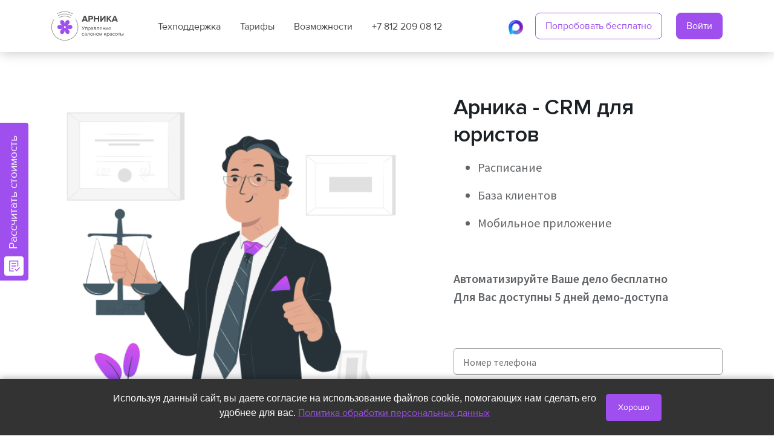

--- FILE ---
content_type: text/html; charset=UTF-8
request_url: https://www.arnica.pro/Lawyers
body_size: 10186
content:
<!DOCTYPE html>
<html>
    <head>
        <meta charset="utf-8">
        <meta name="viewport" content="width=device-width, initial-scale=1.0">
        <meta name="author" content="arnica">
        <meta name="generator" content="arnica">
        <meta name="viewport" content="width=device-width, initial-scale=1.0, maximum-scale=1.0, user-scalable=no">
        <title>CRM для юристов Арника с бесплатной онлайн-записью</title>

        <meta name="title" content="CRM для юристов Арника с бесплатной онлайн-записью">
        <meta name="description" content="Программа для юристов Арника. Бесплатно попробуйте мобильное приложение, программы лояльности и бизнес-аналитику в понятном интерфейсе">
        <meta name="keywords" content="CRM для юристов, программа для юристов, CRM система для юристов, CRM для юристов бесплатно">

        <meta property="og:title" content="CRM для юристов Арника с бесплатной онлайн-записью" />
        <meta property="og:description" content="Программа для юристов Арника. Бесплатно попробуйте мобильное приложение, программы лояльности и бизнес-аналитику в понятном интерфейсе" />

        <meta property="og:url" content="https://www.arnica.pro/Lawyers" />
        <meta property="og:image" content="" />

        <link rel="shortcut icon" href="/themes/promo/assets/images/favicon-arnica.png?v=1" type="image/png">
        <link rel="icon" href="/themes/promo/assets/images/favicon-arnica.png?v=1" type="image/png">

        <link href="https://www.arnica.pro/themes/promo/assets/css/arnica-styles.css?ver=1768219437" rel="stylesheet">

        
        <meta name="qform-verification" content="pc0r2xo9I3Xt"/>

  <script type="text/javascript">
    (function () {
      function init() {
        const scr = document.createElement("script");
        scr.type = "text/javascript";
        scr.defer = true;
        scr.src =
          "//cdn.qform.io/forms.js?v=" + new Date().getTime() / 1000;
        const scrInsert = document.getElementsByTagName("script")[0];
        scrInsert.parentNode.insertBefore(scr, scrInsert);
      }
      const d = document;
      const w = window;
      if (d.readyState === "complete") {
        init();
      } else {
        if (w.attachEvent) {
          w.attachEvent("onload", init);
        } else {
          w.addEventListener("load", init, false);
        }
      }
    })();
  </script>

<meta name="yandex-verification" content="f7580efcfecfd161" />

<!-- Marquiz script start -->
<script>
(function(w, d, s, o){
  var j = d.createElement(s); j.async = true; j.src = '//script.marquiz.ru/v2.js';j.onload = function() {
    if (document.readyState !== 'loading') Marquiz.init(o);
    else document.addEventListener("DOMContentLoaded", function() {
      Marquiz.init(o);
    });
  };
  d.head.insertBefore(j, d.head.firstElementChild);
})(window, document, 'script', {
    host: '//quiz.marquiz.ru',
    region: 'ru',
    id: '669f9ae702cc12002621b91f',
    autoOpen: 40,
    autoOpenFreq: 'once',
    openOnExit: true,
    disableOnMobile: false
  }
);
</script>
<!-- Marquiz script end -->

<!-- Marquiz script start -->
<script>
(function(w, d, s, o){
  var j = d.createElement(s); j.async = true; j.src = '//script.marquiz.ru/v2.js';j.onload = function() {
    if (document.readyState !== 'loading') Marquiz.init(o);
    else document.addEventListener("DOMContentLoaded", function() {
      Marquiz.init(o);
    });
  };
  d.head.insertBefore(j, d.head.firstElementChild);
})(window, document, 'script', {
    host: '//quiz.marquiz.ru',
    region: 'ru',
    id: '669f9ae702cc12002621b91f',
    autoOpen: false,
    autoOpenFreq: 'once',
    openOnExit: false,
    disableOnMobile: false
  }
);
</script>
<!-- Marquiz script end -->

    </head>

    <script src="//code-ya.jivosite.com/widget/O9qbO3rsu9" async></script>



<!-- Yandex.Metrika counter -->
<script type="text/javascript" >
   (function(m,e,t,r,i,k,a){m[i]=m[i]||function(){(m[i].a=m[i].a||[]).push(arguments)};
   m[i].l=1*new Date();k=e.createElement(t),a=e.getElementsByTagName(t)[0],k.async=1,k.src=r,a.parentNode.insertBefore(k,a)})
   (window, document, "script", "https://mc.yandex.ru/metrika/tag.js", "ym");

   ym(17000488, "init", {
        clickmap:true,
        trackLinks:true,
        accurateTrackBounce:true,
        webvisor:true,
        trackHash:true
   });
</script>
<noscript><div><img src="https://mc.yandex.ru/watch/17000488" style="position:absolute; left:-9999px;" alt="" /></div></noscript>
<!-- /Yandex.Metrika counter -->


<!-- Top.Mail.Ru counter -->
<script type="text/javascript">
var _tmr = window._tmr || (window._tmr = []);
_tmr.push({id: "3518270", type: "pageView", start: (new Date()).getTime()});
(function (d, w, id) {
  if (d.getElementById(id)) return;
  var ts = d.createElement("script"); ts.type = "text/javascript"; ts.async = true; ts.id = id;
  ts.src = "https://top-fwz1.mail.ru/js/code.js";
  var f = function () {var s = d.getElementsByTagName("script")[0]; s.parentNode.insertBefore(ts, s);};
  if (w.opera == "[object Opera]") { d.addEventListener("DOMContentLoaded", f, false); } else { f(); }
})(document, window, "tmr-code");
</script>
<noscript><div><img src="https://top-fwz1.mail.ru/counter?id=3518270;js=na" style="position:absolute;left:-9999px;" alt="Top.Mail.Ru" /></div></noscript>
<!-- /Top.Mail.Ru counter -->


<link rel="stylesheet" href="https://cdn.envybox.io/widget/cbk.css">
<script type="text/javascript" src="https://cdn.envybox.io/widget/cbk.js?wcb_code=b0324eb524563fc8c94ffcc6416a6122" charset="UTF-8" async></script>

    <script>
    window.product = "arnica";
    window.product_min = "ac";
    window.demo_host = "https://demo.arnica.pro";
    window.api_url = "https://tglk.ru/in/4BDyQHMWrCze3Qj5";
    window.old_host = "https://old.arnica.pro";
    window.app_host = "https://app.arnica.pro";
    window.main_form_btn_click = () => { !!window.ym && ym(17000488, 'reachGoal', 'request_send');
!!window.VK && VK.Retargeting.Event('complete_registration'); };
    window.phone_form_btn_click = () => { !!window.ym && ym(17000488, 'reachGoal', 'request_send');
!!window.VK && VK.Retargeting.Event('complete_registration'); };
    window.registration_form_sent = () => { !!window.ym && ym(17000488, 'reachGoal', 'request_send');
!!window.VK && VK.Retargeting.Event('complete_registration'); };
    window.utmInString = "";
    window.ya_metrika_id = "17000488";
</script>    <body class="">
        <!-- Marquiz script start -->
<script>
(function(w, d, s, o){
  var j = d.createElement(s); j.async = true; j.src = '//script.marquiz.ru/v2.js';j.onload = function() {
    if (document.readyState !== 'loading') Marquiz.init(o);
    else document.addEventListener("DOMContentLoaded", function() {
      Marquiz.init(o);
    });
  };
  d.head.insertBefore(j, d.head.firstElementChild);
})(window, document, 'script', {
    host: '//quiz.marquiz.ru',
    region: 'ru',
    id: '669f9ae702cc12002621b91f',
    autoOpen: false,
    autoOpenFreq: 'once',
    openOnExit: false,
    disableOnMobile: false
  }
);
</script>
<!-- Marquiz script end -->

<script>
(function() {
    // Проверяем, было ли уже принято соглашение
    if (localStorage.getItem('cookieAccepted')) return;

    // Создаем элементы уведомления
    const notice = document.createElement('div');
    notice.id = 'cookie-notice';
    notice.innerHTML = `
        <div style="position:fixed; bottom:0; left:0; right:0; padding:20px; 
                    background:#333; color:white; text-align:center; z-index:1000;
                    font-family:Arial, sans-serif; box-shadow:0 -2px 10px rgba(0,0,0,0.3);
                    display:flex; justify-content:center; align-items:center; flex-wrap:wrap;">
            <div style="margin:0 15px 5px 0; max-width:800px;">
                Используя данный сайт, вы даете согласие на использование файлов cookie, помогающих нам сделать его удобнее для вас. 
                <a href="/policy" style="color:#9e4fed; text-decoration:underline;">
                    Политика обработки персональных данных
                </a>
            </div>
            <button id="cookie-accept" style="background:#9e4fed; color:white; border:none; 
                    padding:10px 20px; border-radius:4px; cursor:pointer; font-size:14px;
                    transition:background 0.3s; white-space:nowrap;">
                Хорошо
            </button>
        </div>
    `;
    
    document.body.appendChild(notice);
    
    // Обработчик для кнопки принятия
    document.getElementById('cookie-accept').addEventListener('click', function() {
        localStorage.setItem('cookieAccepted', 'true');
        notice.style.display = 'none';
    });
})();
</script>

<div data-marquiz-id="669f9ae702cc12002621b91f"></div>
<script>(function(t, p) {window.Marquiz ? Marquiz.add([t, p]) : document.addEventListener('marquizLoaded', function() {Marquiz.add([t, p])})})('Button', {id: '669f9ae702cc12002621b91f', buttonText: 'Рассчитать стоимость', bgColor: '#9e4fed', textColor: '#ffffff', rounded: true, blicked: true, fixed: 'left'})</script>

        <div id="js--webapp" class="arnica">

                            <nav-menu
    tech-link="/Podderzhka"
    phone-link="+7(812)2090812"
    phone-number="+7 812 209 08 12"
    reg-link="https://app.arnica.pro/auth?mode=registration"
    login-link="https://app.arnica.pro/auth?mode=login"
></nav-menu>
<div class="navbar-wrapper">
    <div class="container">
        <nav class="navbar">
            <a href="/"><img class="logo" src="/themes/promo/assets/images/logo-arnica.svg?v=2" alt="logo"></a>
            <div class="nav-group-1">
                <ul>
                    <li><a href="/Podderzhka">Техподдержка</a></li>
                    <li><a href="/prices">Тарифы</a></li>
                    <li><a href="/capabilities">Возможности</a></li>
                    <li><a href="tel:+7(812)2090812" v-on:click="sendGoal('click-phone-header')">+7 812 209 08 12</a></li>
                </ul>
            </div>
            <div class="nav-max">
                <a href="https://max.ru/mis_sqns_bot" target="_blank">
                    <img class="nav-max-icon" src="/themes/promo/assets/images/max.png" alt="Напишите нам в мессенджере MAX">
                </a>
            </div>
            <div class="nav-group-2">
                <nav-menu-reg-btns
                    reg-link="https://app.arnica.pro/auth?mode=registration"
                    login-link="https://app.arnica.pro/auth?mode=login"
                ></nav-menu-reg-btns>
                <nav-menu-btn></nav-menu-btn>
            </div>
        </nav>
    </div>
</div>            
            
    <div class="page-block page-block--firstscreen ">
        <div class="container">
    <div class="row align-items-center">
                    <div class="col-lg-7 d-none d-lg-block">
                <img src="/storage/app/media/Napravlenya/lawyers.png" class="img-fluid" alt="" />
            </div>
        
        <div class="col-lg-5">
            <div class="title-wrapper">
                                    <h2 class="fw-bold mb-3 ">Арника - CRM для юристов</h2>
                
                <div class="semi-opacity">
                    <ul>
	<li aria-level="1" dir="ltr">

		<p dir="ltr">Расписание</p>
	</li>
	<li aria-level="1" dir="ltr">

		<p dir="ltr">База клиентов</p>
	</li>
	<li aria-level="1" dir="ltr">

		<p dir="ltr">Мобильное приложение</p>
	</li>
</ul>

<p>
	<br>
</p>

<p dir="ltr"><strong>Автоматизируйте Ваше дело бесплатно<br>Для Вас доступны 5 дней демо-доступа</strong></p>

<p>
	<br>
</p>

                </div>

                                    <div class="text-center d-block d-lg-none mb-4">
                        <img src="/storage/app/media/Napravlenya/lawyers.png" class="img-fluid" alt="" />
                    </div>
                
                                    <div class="form-wrapper mt-4">
                        <phone-form-2
                            val-data-request="Orders::onSend"
                            button-text="Автоматизировать бесплатно"
                            form-name="Форма с телефоном, Страница: Арника - CRM для юристов"
                        ></phone-form-2>
                    </div>
                            </div>
        </div>
    </div>
</div></div>    <div class="page-block page-block--text_simple page-block--bg bg-light-gray">
        <div class="container">
            <h2 class="fw-bold mb-3 text-lg-center">Ведите дела, а Арника поможет с привлечением клиентов</h2>
    
    
</div></div>    <div class="page-block page-block--text_img ">
        <div class="container">
    <div class="row align-items-center">
        <div class="col-lg-6 pr-lg-5 pl-3 pr-3 mb-3 mb-lg-0">
                            <h2 class="fw-bold mb-3 ">Онлайн-запись</h2>
            
            <div class="semi-opacity">
                <ul>
	<li aria-level="1" dir="ltr">

		<p dir="ltr">Добавьте ссылку на онлайн-запись в любом интернет-источнике.</p>
	</li>
	<li aria-level="1" dir="ltr">

		<p dir="ltr">Настройте услуги, которые будут участвовать в онлайн-записи.</p>
	</li>
</ul>

            </div>
        </div>

                    <div class="col-lg-6">
                <img src="/storage/app/media/Napravlenya/online_bookig.png" class="img-fluid" alt="" />
            </div>
            </div>
</div></div>    <div class="page-block page-block--text_img page-block--bg bg-light-gray">
        <div class="container">
    <div class="row align-items-center">
        <div class="col-lg-6 order-lg-1 pl-lg-5 pl-3 pr-3 mb-3 mb-lg-0">
                            <h2 class="fw-bold mb-3 ">WhatsApp</h2>
            
            <div class="semi-opacity">
                <ul>
	<li aria-level="1" dir="ltr">

		<p dir="ltr">Разместите ссылку или qr-код на чат с Вами там, где нужно Вам, и общайтесь с клиентами прямо из программы.</p>
	</li>
	<li aria-level="1" dir="ltr">

		<p dir="ltr">Создайте автонапоминания, оповещения и предложения для клиентов.</p>
	</li>
</ul>

            </div>
        </div>

                    <div class="col-lg-6">
                <img src="/storage/app/media/Napravlenya/WhatsApp.png" class="img-fluid" alt="" />
            </div>
            </div>
</div></div>    <div class="page-block page-block--text_img ">
        <div class="container">
    <div class="row align-items-center">
        <div class="col-lg-6 pr-lg-5 pl-3 pr-3 mb-3 mb-lg-0">
                            <h2 class="fw-bold mb-3 ">Бизнес-аналитика</h2>
            
            <div class="semi-opacity">
                <ul>
	<li aria-level="1" dir="ltr">

		<p dir="ltr">Формируйте сложные отчёты в несколько кликов.</p>
	</li>
	<li aria-level="1" dir="ltr">

		<p dir="ltr">Анализируйте эффективность услуг и KPI специалистов в понятном интерфейсе.</p>
	</li>
</ul>

            </div>
        </div>

                    <div class="col-lg-6">
                <img src="/storage/app/media/Napravlenya/business-analytics.png" class="img-fluid" alt="" />
            </div>
            </div>
</div></div>    <div class="page-block page-block--text_form page-block--bg bg-light-gray">
        <div class="container">
    <div class="row align-items-center">
        <div class="col-lg-7 pr-lg-5 pl-3 pr-3 mb-3 mb-lg-0">
                            <h2 class="fw-bold mb-3 ">Начать работать с Арникой - просто</h2>
            
            <div class="semi-opacity">
                <ul>
	<li aria-level="1" dir="ltr">

		<p dir="ltr">Перенос базы клиентов из другой CRM -&nbsp;бесплатно</p>
	</li>
	<li aria-level="1" dir="ltr">

		<p dir="ltr">Компенсируем&nbsp;Ваш действующий тариф, при оплате лицензии CRM Арника от одного года!</p>
	</li>
	<li aria-level="1" dir="ltr">

		<p dir="ltr">Скидка&nbsp;на тарифы от полугода!</p>
	</li>
	<li aria-level="1" dir="ltr">

		<p dir="ltr">Бесплатная техническая поддержка</p>
	</li>
</ul>

            </div>
        </div>

        <div class="col-lg-5">
                            <div class="form-wrapper">
                    <main-form-2
                        val-data-request="Orders::onSend"
                        button-text="Начать бесплатно"
                        form-name="Основная форма, Страница: Арника - CRM для юристов"
                    ></main-form-2>
                </div>
                    </div>
    </div>
</div></div>    <div class="page-block page-block--text_simple ">
        <div class="container">
            <h2 class="fw-bold mb-3 text-lg-center">Возможности CRM Арника для юристов и юридических фирм</h2>
    
    
</div></div>    <div class="page-block page-block--text_img page-block--bg bg-light-gray">
        <div class="container">
    <div class="row align-items-center">
        <div class="col-lg-6 pr-lg-5 pl-3 pr-3 mb-3 mb-lg-0">
                            <h2 class="fw-bold mb-3 ">Расписание</h2>
            
            <div class="semi-opacity">
                <p dir="ltr">Понятное и простое расписание с настройками доступа для сотрудников к расписанию других специалистов, и к персональным данным клиентов.</p>

<p dir="ltr">Увеличьте поток клиентов до 35% за счёт планирования загрузки</p>

            </div>
        </div>

                    <div class="col-lg-6">
                <img src="/storage/app/media/Napravlenya/timetable.png" class="img-fluid" alt="" />
            </div>
            </div>
</div></div>    <div class="page-block page-block--text_img ">
        <div class="container">
    <div class="row align-items-center">
        <div class="col-lg-6 order-lg-1 pl-lg-5 pl-3 pr-3 mb-3 mb-lg-0">
                            <h2 class="fw-bold mb-3 ">База клиентов</h2>
            
            <div class="semi-opacity">
                <p dir="ltr">Управляйте собственной базой, используя углубленную сегментацию с понятным интерфейсом.</p>

<p dir="ltr">Прикрепляйте результаты работ к визитам и отслеживайте их в истории клиентских визитов.</p>

<p dir="ltr">Повысьте возвращаемость клиентов до 20%</p>

            </div>
        </div>

                    <div class="col-lg-6">
                <img src="/storage/app/media/Napravlenya/clients_bases.png" class="img-fluid" alt="" />
            </div>
            </div>
</div></div>    <div class="page-block page-block--text_img page-block--bg bg-light-gray">
        <div class="container">
    <div class="row align-items-center">
        <div class="col-lg-6 pr-lg-5 pl-3 pr-3 mb-3 mb-lg-0">
                            <h2 class="fw-bold mb-3 ">Мобильное приложение</h2>
            
            <div class="semi-opacity">
                <p dir="ltr">Все функции программы в Вашем смартфоне.</p>

<p dir="ltr">Настройте доступ для сотрудников к инструментам программы индивидуально.</p>

<p dir="ltr">Увеличьте свою мобильность до 100%</p>

            </div>
        </div>

                    <div class="col-lg-6">
                <img src="/storage/app/media/Napravlenya/Staff_app.png" class="img-fluid" alt="" />
            </div>
            </div>
</div></div>    <div class="page-block page-block--text_img ">
        <div class="container">
    <div class="row align-items-center">
        <div class="col-lg-6 order-lg-1 pl-lg-5 pl-3 pr-3 mb-3 mb-lg-0">
                            <h2 class="fw-bold mb-3 ">Программы лояльности</h2>
            
            <div class="semi-opacity">
                <p dir="ltr">Подарите постоянным клиентам специальные бонусные программы за посещения.</p>

<p dir="ltr">Создайте реферальную программу, чтобы Ваши клиенты приводили новых клиентов</p>

<p dir="ltr">Повысьте лояльность клиентов до 50%</p>

            </div>
        </div>

                    <div class="col-lg-6">
                <img src="/storage/app/media/Napravlenya/Loyalty.png" class="img-fluid" alt="" />
            </div>
            </div>
</div></div>    <div class="page-block page-block--text_img page-block--bg bg-light-gray">
        <div class="container">
    <div class="row align-items-center">
        <div class="col-lg-6 pr-lg-5 pl-3 pr-3 mb-3 mb-lg-0">
                            <h2 class="fw-bold mb-3 ">SMS-уведомления</h2>
            
            <div class="semi-opacity">
                <p dir="ltr">Настройте автоматические рассылки для клиентов, которые не получили оповещение в WhatsApp.</p>

<p dir="ltr">Увеличьте вероятность явки до 15%</p>

            </div>
        </div>

                    <div class="col-lg-6">
                <img src="/storage/app/media/Napravlenya/SMS-Opoveschenya.png" class="img-fluid" alt="" />
            </div>
            </div>
</div></div>    <div class="page-block page-block--text_img ">
        <div class="container">
    <div class="row align-items-center">
        <div class="col-lg-6 order-lg-1 pl-lg-5 pl-3 pr-3 mb-3 mb-lg-0">
                            <h2 class="fw-bold mb-3 ">Онлайн-касса</h2>
            
            <div class="semi-opacity">
                <p dir="ltr">Работайте законно по 54-ФЗ, подключив к Арнике фискальный накопитель и эквайринг.</p>

<p dir="ltr">Сократите время на отдельные операции до 60%</p>

            </div>
        </div>

                    <div class="col-lg-6">
                <img src="/storage/app/media/Napravlenya/online_bookig.png" class="img-fluid" alt="" />
            </div>
            </div>
</div></div>    <div class="page-block page-block--integrations page-block--bg bg-light-gray">
        <div class="container">
            <h2 class="fw-bold mb-3 ">Наши интеграции</h2>
    
    <div class="integrations-wrap">
                <a href="#" class="integrations-item">
            <img src="https://www.arnica.pro/storage/app/uploads/public/61a/ee1/269/61aee1269f280592152096.svg" alt="Простые звонки">
        </a>
                <a href="#" class="integrations-item">
            <img src="https://www.arnica.pro/storage/app/uploads/public/61a/ee1/26f/61aee126f0d68659405053.svg" alt="Продокторов">
        </a>
                <a href="#" class="integrations-item">
            <img src="https://www.arnica.pro/storage/app/uploads/public/61a/ee1/279/61aee1279e368876045207.svg" alt="класс365">
        </a>
                <a href="#" class="integrations-item">
            <img src="https://www.arnica.pro/storage/app/uploads/public/61a/ee1/27d/61aee127d5796474453842.svg" alt="smscentr">
        </a>
                <a href="#" class="integrations-item">
            <img src="https://www.arnica.pro/storage/app/uploads/public/627/4c1/f4a/6274c1f4ad35f441741126.png" alt="amo">
        </a>
                <a href="#" class="integrations-item">
            <img src="https://www.arnica.pro/storage/app/uploads/public/627/4c2/189/6274c21896e5c132331797.svg" alt="baz">
        </a>
                <a href="#" class="integrations-item">
            <img src="https://www.arnica.pro/storage/app/uploads/public/627/4c2/5ae/6274c25aedda6291428051.png" alt="bitrix24">
        </a>
                <a href="#" class="integrations-item">
            <img src="https://www.arnica.pro/storage/app/uploads/public/627/4c2/8ee/6274c28ee45fb901608442.svg" alt="kassssi">
        </a>
                <a href="#" class="integrations-item">
            <img src="https://www.arnica.pro/storage/app/uploads/public/627/4c2/dbc/6274c2dbc6304814071670.png" alt="yabusiness">
        </a>
                <a href="#" class="integrations-item">
            <img src="https://www.arnica.pro/storage/app/uploads/public/627/4c3/179/6274c3179fe4c992701238.png" alt="yamaps">
        </a>
                <a href="#" class="integrations-item">
            <img src="https://www.arnica.pro/storage/app/uploads/public/627/4c3/4b4/6274c34b4f5a9925554450.png" alt="yametrika">
        </a>
                <a href="#" class="integrations-item">
            <img src="https://www.arnica.pro/storage/app/uploads/public/641/c49/bb4/641c49bb46f68507208255.png" alt="СБП">
        </a>
                <a href="#" class="integrations-item">
            <img src="https://www.arnica.pro/storage/app/uploads/public/647/452/fe3/647452fe3b60f003756928.png" alt="whatsapp">
        </a>
                <a href="#" class="integrations-item">
            <img src="https://www.arnica.pro/storage/app/uploads/public/647/453/2ee/6474532ee5679051846497.png" alt="telegram">
        </a>
                <a href="#" class="integrations-item">
            <img src="https://www.arnica.pro/storage/app/uploads/public/64c/230/e24/64c230e244253579996541.svg" alt="Частями">
        </a>
            </div>
</div></div>    <div class="page-block page-block--text_form ">
        <div class="container">
    <div class="row align-items-center">
        <div class="col-lg-7 pr-lg-5 pl-3 pr-3 mb-3 mb-lg-0">
                            <h2 class="fw-bold mb-3 ">Автоматизируйте Ваш бизнес бесплатно</h2>
            
            <div class="semi-opacity">
                <p>Для Вас мы подарим 5 дней демо-доступа</p>

            </div>
        </div>

        <div class="col-lg-5">
                            <div class="form-wrapper">
                    <main-form-2
                        val-data-request="Orders::onSend"
                        button-text="Автоматизировать бесплатно"
                        form-name="Основная форма, Страница: Арника - CRM для юристов"
                    ></main-form-2>
                </div>
                    </div>
    </div>
</div></div>
            <blocks-hider name="promo_ac" check-auth-in-product="0"></blocks-hider>
<scroll-banner banners-data="{&quot;id&quot;:1,&quot;scroll_banner_enable&quot;:0,&quot;scroll_banner_title&quot;:&quot;\u041d\u0430\u0434\u043e\u0435\u043b\u043e, \u0447\u0442\u043e \u043a\u043b\u0438\u0435\u043d\u0442\u044b \u043f\u0440\u0438\u0445\u043e\u0434\u044f\u0442 \u043d\u0430 \u043e\u0434\u0438\u043d \u0440\u0430\u0437?&quot;,&quot;scroll_banner_text&quot;:&quot;\u0417\u0430\u043f\u0438\u0448\u0438\u0442\u0435\u0441\u044c \u043d\u0430 \u043f\u0440\u0435\u0437\u0435\u043d\u0442\u0430\u0446\u0438\u044e \u043d\u0430\u0448\u0435\u0439 CRM \u0438 \u043f\u043e\u043b\u0443\u0447\u0438\u0442\u0435 \u0433\u043e\u0442\u043e\u0432\u044b\u0435 \u0448\u0430\u0431\u043b\u043e\u043d\u044b \u0434\u043b\u044f \u0440\u0430\u0441\u0441\u044b\u043b\u043e\u043a \u043f\u043e \u043a\u043b\u0438\u0435\u043d\u0442\u0430\u043c!&quot;,&quot;time_banner_enable&quot;:0,&quot;time_banner_title&quot;:&quot;23 \u043f\u0440\u043e\u0441\u0442\u044b\u0445 \u0441\u043f\u043e\u0441\u043e\u0431\u0430 \u0443\u0432\u0435\u043b\u0438\u0447\u0438\u0442\u044c \u043f\u0440\u043e\u0434\u0430\u0436\u0438 \u0432 \u0441\u0430\u043b\u043e\u043d\u0435 \u043a\u0440\u0430\u0441\u043e\u0442\u044b!&quot;,&quot;time_banner_text&quot;:&quot;\u0417\u0430\u043f\u0438\u0448\u0438\u0442\u0435\u0441\u044c \u043d\u0430 \u043f\u0440\u0435\u0437\u0435\u043d\u0442\u0430\u0446\u0438\u044e \u043d\u0430\u0448\u0435\u0439\u00a0CRM \u0438\u00a0\u043f\u043e\u043b\u0443\u0447\u0438\u0442\u0435 \u0431\u0435\u0441\u043f\u043b\u0430\u0442\u043d\u0443\u044e\u00a0\u043a\u043d\u0438\u0433\u0443 \u043e\u0442\u00a0\u044d\u043a\u0441\u043f\u0435\u0440\u0442\u043e\u0432\u00a0\u0431\u044c\u044e\u0442\u0438-\u0431\u0438\u0437\u043d\u0435\u0441\u0430&quot;,&quot;created_at&quot;:&quot;2021-12-07 09:20:56&quot;,&quot;updated_at&quot;:&quot;2023-07-14 18:21:00&quot;,&quot;scroll_banner_image&quot;:&quot;https:\/\/www.arnica.pro\/storage\/app\/uploads\/public\/61e\/01d\/6f2\/61e01d6f25432664243227.png&quot;,&quot;time_banner_image&quot;:&quot;https:\/\/www.arnica.pro\/storage\/app\/uploads\/public\/61e\/01f\/2d4\/61e01f2d4dccf700150317.png&quot;}"></scroll-banner>
<time-banner banners-data="{&quot;id&quot;:1,&quot;scroll_banner_enable&quot;:0,&quot;scroll_banner_title&quot;:&quot;\u041d\u0430\u0434\u043e\u0435\u043b\u043e, \u0447\u0442\u043e \u043a\u043b\u0438\u0435\u043d\u0442\u044b \u043f\u0440\u0438\u0445\u043e\u0434\u044f\u0442 \u043d\u0430 \u043e\u0434\u0438\u043d \u0440\u0430\u0437?&quot;,&quot;scroll_banner_text&quot;:&quot;\u0417\u0430\u043f\u0438\u0448\u0438\u0442\u0435\u0441\u044c \u043d\u0430 \u043f\u0440\u0435\u0437\u0435\u043d\u0442\u0430\u0446\u0438\u044e \u043d\u0430\u0448\u0435\u0439 CRM \u0438 \u043f\u043e\u043b\u0443\u0447\u0438\u0442\u0435 \u0433\u043e\u0442\u043e\u0432\u044b\u0435 \u0448\u0430\u0431\u043b\u043e\u043d\u044b \u0434\u043b\u044f \u0440\u0430\u0441\u0441\u044b\u043b\u043e\u043a \u043f\u043e \u043a\u043b\u0438\u0435\u043d\u0442\u0430\u043c!&quot;,&quot;time_banner_enable&quot;:0,&quot;time_banner_title&quot;:&quot;23 \u043f\u0440\u043e\u0441\u0442\u044b\u0445 \u0441\u043f\u043e\u0441\u043e\u0431\u0430 \u0443\u0432\u0435\u043b\u0438\u0447\u0438\u0442\u044c \u043f\u0440\u043e\u0434\u0430\u0436\u0438 \u0432 \u0441\u0430\u043b\u043e\u043d\u0435 \u043a\u0440\u0430\u0441\u043e\u0442\u044b!&quot;,&quot;time_banner_text&quot;:&quot;\u0417\u0430\u043f\u0438\u0448\u0438\u0442\u0435\u0441\u044c \u043d\u0430 \u043f\u0440\u0435\u0437\u0435\u043d\u0442\u0430\u0446\u0438\u044e \u043d\u0430\u0448\u0435\u0439\u00a0CRM \u0438\u00a0\u043f\u043e\u043b\u0443\u0447\u0438\u0442\u0435 \u0431\u0435\u0441\u043f\u043b\u0430\u0442\u043d\u0443\u044e\u00a0\u043a\u043d\u0438\u0433\u0443 \u043e\u0442\u00a0\u044d\u043a\u0441\u043f\u0435\u0440\u0442\u043e\u0432\u00a0\u0431\u044c\u044e\u0442\u0438-\u0431\u0438\u0437\u043d\u0435\u0441\u0430&quot;,&quot;created_at&quot;:&quot;2021-12-07 09:20:56&quot;,&quot;updated_at&quot;:&quot;2023-07-14 18:21:00&quot;,&quot;scroll_banner_image&quot;:&quot;https:\/\/www.arnica.pro\/storage\/app\/uploads\/public\/61e\/01d\/6f2\/61e01d6f25432664243227.png&quot;,&quot;time_banner_image&quot;:&quot;https:\/\/www.arnica.pro\/storage\/app\/uploads\/public\/61e\/01f\/2d4\/61e01f2d4dccf700150317.png&quot;}"></time-banner>
<final-banner></final-banner>
<footer class="footer">
    <div class="container">
        <div class="footer-wrapper">
            <div class="column">
                <div class="column-name">Контакты</div>
                <ul>
                    <li><a href="/contacts">Контакты</a></li>
                    <li><a href="tel:+7(812)2090812" v-on:click="sendGoal('click-phone-footer')">+7 812 209 08 12</a></li>
                    <li><a href="mailto:support@arnica.pro" v-on:click="sendGoal('click-email-footer')" target="_blank">support@arnica.pro</a></li>
                </ul>
                <p>Пн-пт: 07:00 – 19:00 (Мск)</p>
                <p>Сб-вс: 08:00 – 18:00 (Мск)</p>
            </div>
            <div class="column">
                <div class="column-name">Меню</div>
                <ul>
                                                                                                        <li><a href="https://arnica.pro/support-center/Updates">Обновления</a></li>
                                                                                                                                                            <li><a href="https://arnica.pro/blog">Блог</a></li>
                                                                                                                                                            <li><a href="https://arnica.pro/webinar">Регистрация на вебинары</a></li>
                                                                                                                                                            <li><a href="/capabilities">Возможности</a></li>
                                                                                                                                                                                                        <li><a href="/prices">Тарифы</a></li>
                                                                                                                                                                                                        <li><a href="/support-center">База знаний</a></li>
                                                                                                                                                                                                        <li><a href="https://arnica.pro/Podderzhka">Поддержка</a></li>
                                                                                                                                                                                                        <li><a href="https://arnica.pro/a-library">Полезные материалы</a></li>
                                                                                                                                                                                                                            </ul>
            </div>
            <div class="column">
                <div class="column-name">Договоры-оферты</div>
                <ul>
                                                                                                                                                                                                                                                                                        <li><a href="/agreement">Подписка</a></li>
                                                                                                                                                                                                        <li><a href="/agreement-mobile-app">Мобильное приложение</a></li>
                                                                                                                                                                                                        <li><a href="/agreement-wa">WhatsApp</a></li>
                                                                                                                                                                                                        <li><a href="/policy">Политика обработки персональных данных</a></li>
                                                                                                                                                                                                        <li><a href="http://arnica.pro/agreement_online-cassa">Онлайн-касса</a></li>
                                                                                                                                                            <li><a href="http://arnica.pro/agreement-sms">SMS</a></li>
                                                                                                                                                            <li><a href="https://arnica.pro/partner-oferta">Оферта на заключение партнерского соглашения</a></li>
                                                                                        </ul>
            </div>
            <div class="column apps-desktop">
                <ul>
                    <li><a href="https://play.google.com/store/apps/details?id=com.chernoivanarnicapro.app" target="_blank">
                        <div class="google-play-img"></div>
                    </a></li>
                    <li><a href="https://itunes.apple.com/ru/app/arnica/id934794418?mt=8" target="_blank">
                        <div class="app-store-img"></div>
                    </a></li>
                    <li><a href="https://appgallery.huawei.com/app/C104683845" target="_blank">
                        <div class="huawei-img"></div>
                    </a></li>
                </ul>
            </div>
        </div>
    </div>
    <div class="container">
        <footer-mobile-menu
            phone="+7 812 209 08 12"
            phone-formatted="+7(812)2090812"
            email="support@arnica.pro"
            worktime1="Пн-пт: 07:00 – 19:00 (Мск)"
            worktime2="Сб-вс: 08:00 – 18:00 (Мск)"
            product="arnica"
        ></footer-mobile-menu>
        <div class="apps-mobile">
               <a href="https://play.google.com/store/apps/details?id=com.chernoivanarnicapro.app" target="_blank">
                    <div class="google-play-img"></div>
                </a>
                <a href="https://itunes.apple.com/ru/app/arnica/id934794418?mt=8" target="_blank">
                    <div class="app-store-img"></div>
                </a>
                <a href="https://appgallery.huawei.com/app/C104683845" target="_blank">
                    <div class="huawei-img"></div>
                </a>
        </div>
        <div class="logo-wrapper">
            <a href="/"><img class="logo" src="/themes/promo/assets/images/logo-arnica-footer.svg?v=2" alt="logo"></a>
            <div class="soc-wrapper">
                
                
                                    <a href="https://vk.com/arnica_pro" target="_blank">
                        <div class="vk-img"></div>
                    </a>
                            </div>
        </div>
    </div>
</footer>

<registration-modal
    registration-form-content="{&quot;id&quot;:1,&quot;title&quot;:&quot;\u041f\u043e\u043f\u0440\u043e\u0431\u0443\u0439\u0442\u0435 \u0410\u0440\u043d\u0438\u043a\u0443 \u043f\u0440\u044f\u043c\u043e \u0441\u0435\u0439\u0447\u0430\u0441&quot;,&quot;sub_title&quot;:&quot;\u041f\u0435\u0440\u0432\u044b\u0435 5 \u0434\u043d\u0435\u0439 \u0431\u0435\u0441\u043f\u043b\u0430\u0442\u043d\u043e&quot;,&quot;btn_text&quot;:&quot;\u041f\u043e\u043f\u0440\u043e\u0431\u043e\u0432\u0430\u0442\u044c \u0431\u0435\u0441\u043f\u043b\u0430\u0442\u043d\u043e&quot;,&quot;message_after&quot;:&quot;&lt;p class=\&quot;h4 mb-1\&quot;&gt;\u0421\u0441\u044b\u043b\u043a\u0430 \u043d\u0430 \u043f\u043e\u0434\u0442\u0432\u0435\u0440\u0436\u0434\u0435\u043d\u0438\u0435 \u0440\u0435\u0433\u0438\u0441\u0442\u0440\u0430\u0446\u0438\u0438 \u0443\u0436\u0435 \u0443 \u0412\u0430\u0441 \u043d\u0430 \u043f\u043e\u0447\u0442\u0435: &lt;strong&gt;__email__&lt;\/strong&gt;.&lt;\/p&gt;\r\n\r\n&lt;p class=\&quot;h4\&quot;&gt;\u041f\u0435\u0440\u0435\u0439\u0434\u0438\u0442\u0435 \u043f\u043e \u0441\u0441\u044b\u043b\u043a\u0435, \u0447\u0442\u043e\u0431\u044b \u043f\u0440\u043e\u0434\u043e\u043b\u0436\u0438\u0442\u044c.&lt;\/p&gt;&quot;,&quot;message_simple_after&quot;:&quot;&lt;p class=\&quot;h4 mb-1\&quot;&gt;\u0414\u043e\u0431\u0440\u043e \u043f\u043e\u0436\u0430\u043b\u043e\u0432\u0430\u0442\u044c CRM \u0410\u0440\u043d\u0438\u043a\u0430!&lt;\/p&gt;\r\n\r\n&lt;p class=\&quot;h4 mb-1\&quot;&gt;\u0412 \u043d\u043e\u0432\u043e\u0439 \u0432\u043a\u043b\u0430\u0434\u043a\u0435 \u043c\u044b \u0443\u0436\u0435 \u0437\u0430\u0433\u0440\u0443\u0437\u0438\u043b\u0438 \u0432\u0430\u0448 \u043b\u0438\u0447\u043d\u044b\u0439 \u043a\u0430\u0431\u0438\u043d\u0435\u0442.&lt;\/p&gt;&quot;,&quot;register_url&quot;:&quot;https:\/\/app.arnica.pro\/auth\/preCreateDefaultUser&quot;,&quot;register_simple_url&quot;:&quot;https:\/\/app.arnica.pro\/auth\/getLinkToFastRegistration&quot;,&quot;created_at&quot;:&quot;2022-07-25 18:38:56&quot;,&quot;updated_at&quot;:&quot;2024-05-16 11:34:32&quot;}"
    registration-form-categories="[{&quot;id&quot;:1,&quot;key&quot;:&quot;beauty&quot;,&quot;title&quot;:&quot;Beauty \u0411\u0438\u0437\u043d\u0435\u0441&quot;,&quot;created_at&quot;:&quot;2022-07-25 18:38:57&quot;,&quot;updated_at&quot;:&quot;2022-07-25 18:38:57&quot;},{&quot;id&quot;:2,&quot;key&quot;:&quot;autoservice&quot;,&quot;title&quot;:&quot;\u0410\u0432\u0442\u043e\u0441\u0435\u0440\u0432\u0438\u0441&quot;,&quot;created_at&quot;:&quot;2022-07-25 18:38:57&quot;,&quot;updated_at&quot;:&quot;2022-07-25 18:38:57&quot;},{&quot;id&quot;:3,&quot;key&quot;:&quot;rent&quot;,&quot;title&quot;:&quot;\u0410\u0440\u0435\u043d\u0434\u0430&quot;,&quot;created_at&quot;:&quot;2022-07-25 18:38:57&quot;,&quot;updated_at&quot;:&quot;2022-07-25 18:38:57&quot;},{&quot;id&quot;:4,&quot;key&quot;:&quot;education&quot;,&quot;title&quot;:&quot;\u041e\u0431\u0440\u0430\u0437\u043e\u0432\u0430\u043d\u0438\u0435&quot;,&quot;created_at&quot;:&quot;2022-07-25 18:38:57&quot;,&quot;updated_at&quot;:&quot;2022-07-25 18:38:57&quot;},{&quot;id&quot;:5,&quot;key&quot;:&quot;tire&quot;,&quot;title&quot;:&quot;\u0428\u0438\u043d\u043e\u043c\u043e\u043d\u0442\u0430\u0436&quot;,&quot;created_at&quot;:&quot;2022-07-25 18:38:57&quot;,&quot;updated_at&quot;:&quot;2022-07-25 18:38:57&quot;}]">
</registration-modal>

<bootstrap-modal></bootstrap-modal>
        </div>

        <script src="https://www.arnica.pro/themes/promo/assets/js/scripts.js?ver=1720624453"></script>

        <script src="/modules/system/assets/js/framework.combined-min.js?v=winter"></script>
<link rel="stylesheet" property="stylesheet" href="/modules/system/assets/css/framework.extras-min.css?v=winter">

        
        <script>
$('body').activity({
    'achieveTime':60
    ,'testPeriod':10
    ,useMultiMode: 1
    ,callBack: function (e) {
        ga('send', 'event', 'Activity', '60_sec');
        yaCounter17000488.reachGoal('60_sec');
    }
});
</script>
    </body>
</html>

--- FILE ---
content_type: image/svg+xml
request_url: https://www.arnica.pro/storage/app/uploads/public/627/4c2/8ee/6274c28ee45fb901608442.svg
body_size: 5660
content:
<svg width="205" height="52" viewBox="0 0 205 52" fill="none" xmlns="http://www.w3.org/2000/svg">
<path d="M10.5758 37C7.44458 37 4.89915 35.9585 2.93949 33.8754C0.97983 31.7923 0 29.1671 0 26C0 22.8329 0.97983 20.2077 2.93949 18.1246C4.89915 16.0415 7.44458 15 10.5758 15C13.6857 15 16.2204 16.0415 18.1801 18.1246C20.1611 20.2077 21.1516 22.8329 21.1516 26C21.1516 29.1671 20.1611 31.7923 18.1801 33.8754C16.2204 35.9585 13.6857 37 10.5758 37ZM10.5758 34.6406C12.9188 34.6406 14.804 33.8328 16.2311 32.2174C17.6795 30.5807 18.4038 28.5082 18.4038 26C18.4038 23.4705 17.6795 21.3981 16.2311 19.7826C14.804 18.1671 12.9188 17.3594 10.5758 17.3594C8.2114 17.3594 6.31565 18.1671 4.8885 19.7826C3.46136 21.3981 2.74778 23.4705 2.74778 26C2.74778 28.5082 3.46136 30.5807 4.8885 32.2174C6.31565 33.8328 8.2114 34.6406 10.5758 34.6406Z" fill="#1B75BB"/>
<path d="M27.5944 36.6174H25.1981V21.2174H27.5944V27.6261H35.6461V21.2174H38.0424V36.6174H35.6461V29.7304H27.5944V36.6174Z" fill="#1B75BB"/>
<path d="M41.0061 37V35.0232C41.7303 35.0232 42.3267 34.5449 42.7953 33.5884C43.264 32.6319 43.6474 31.0377 43.9456 28.8058L44.9361 21.2174H55.6716V36.6174H53.2753V23.3217H47.0448L46.3419 29.0928C46.0011 31.9198 45.4047 33.9498 44.5526 35.1826C43.7006 36.3942 42.5184 37 41.0061 37Z" fill="#1B75BB"/>
<path d="M72.502 36.6174H70.1057V34.8638C68.8064 36.2879 67.1023 37 64.9935 37C63.5664 37 62.3097 36.543 61.2233 35.629C60.137 34.715 59.5938 33.4715 59.5938 31.8986C59.5938 30.2831 60.1263 29.0396 61.1914 28.1681C62.2777 27.2754 63.5451 26.829 64.9935 26.829C67.1875 26.829 68.8916 27.5304 70.1057 28.9333V26.1594C70.1057 25.1391 69.7436 24.342 69.0194 23.7681C68.2951 23.1942 67.3579 22.9072 66.2077 22.9072C64.3971 22.9072 62.8209 23.6193 61.4789 25.0435L60.3606 23.3855C62.0008 21.685 64.0563 20.8348 66.5272 20.8348C68.2951 20.8348 69.7329 21.2599 70.8406 22.1101C71.9482 22.9604 72.502 24.2676 72.502 26.0319V36.6174ZM65.8562 35.2783C67.7733 35.2783 69.1898 34.6406 70.1057 33.3652V30.4638C69.1898 29.1884 67.7733 28.5507 65.8562 28.5507C64.7486 28.5507 63.8327 28.8696 63.1084 29.5072C62.4055 30.1237 62.0541 30.9314 62.0541 31.9304C62.0541 32.9082 62.4055 33.7159 63.1084 34.3536C63.8327 34.97 64.7486 35.2783 65.8562 35.2783Z" fill="#1B75BB"/>
<path d="M79.6061 36.6174H77.3057V21.2174H79.702V32.9826L87.7856 21.2174H90.1499V36.6174H87.7536V24.629L79.6061 36.6174ZM89.3192 16.658C87.9347 18.5285 86.0709 19.4638 83.7278 19.4638C81.406 19.4638 79.5316 18.5285 78.1044 16.658L79.2866 15.6377C80.3942 17.1681 81.8746 17.9333 83.7278 17.9333C85.6023 17.9333 87.072 17.1681 88.137 15.6377L89.3192 16.658Z" fill="#1B75BB"/>
<path d="M97.3312 36.6174H94.9349V21.2174H97.3312V27.6261H105.383V21.2174H107.779V36.6174H105.383V29.7304H97.3312V36.6174Z" fill="#1B75BB"/>
<path d="M118.794 29.9536H111.126V27.8493H118.794V29.9536Z" fill="#1B75BB"/>
<path d="M135.722 36.6174H132.655L127.096 29.6986L124.539 32.2174V36.6174H122.143V21.2174H124.539V29.4116L132.655 21.2174H135.69L128.853 28.2L135.722 36.6174Z" fill="#1B75BB"/>
<path d="M150.601 36.6174H148.205V34.8638C146.905 36.2879 145.201 37 143.092 37C141.665 37 140.409 36.543 139.322 35.629C138.236 34.715 137.693 33.4715 137.693 31.8986C137.693 30.2831 138.225 29.0396 139.29 28.1681C140.377 27.2754 141.644 26.829 143.092 26.829C145.286 26.829 146.99 27.5304 148.205 28.9333V26.1594C148.205 25.1391 147.843 24.342 147.118 23.7681C146.394 23.1942 145.457 22.9072 144.307 22.9072C142.496 22.9072 140.92 23.6193 139.578 25.0435L138.46 23.3855C140.1 21.685 142.155 20.8348 144.626 20.8348C146.394 20.8348 147.832 21.2599 148.94 22.1101C150.047 22.9604 150.601 24.2676 150.601 26.0319V36.6174ZM143.955 35.2783C145.872 35.2783 147.289 34.6406 148.205 33.3652V30.4638C147.289 29.1884 145.872 28.5507 143.955 28.5507C142.848 28.5507 141.932 28.8696 141.207 29.5072C140.504 30.1237 140.153 30.9314 140.153 31.9304C140.153 32.9082 140.504 33.7159 141.207 34.3536C141.932 34.97 142.848 35.2783 143.955 35.2783Z" fill="#1B75BB"/>
<path d="M162.21 37C159.931 37 158.078 36.2348 156.651 34.7043C155.224 33.1527 154.51 31.2184 154.51 28.9015C154.51 26.5845 155.224 24.6609 156.651 23.1304C158.078 21.6 159.931 20.8348 162.21 20.8348C164.596 20.8348 166.481 21.7275 167.865 23.513L166.268 24.9797C165.288 23.6406 163.978 22.971 162.338 22.971C160.719 22.971 159.42 23.5237 158.44 24.629C157.481 25.7343 157.002 27.1585 157.002 28.9015C157.002 30.6444 157.481 32.0792 158.44 33.2058C159.42 34.3111 160.719 34.8638 162.338 34.8638C163.957 34.8638 165.267 34.1942 166.268 32.8551L167.865 34.3217C166.481 36.1072 164.596 37 162.21 37Z" fill="#1B75BB"/>
<path d="M178.03 37C175.75 37 173.897 36.2348 172.47 34.7043C171.043 33.1527 170.329 31.2184 170.329 28.9015C170.329 26.5845 171.043 24.6609 172.47 23.1304C173.897 21.6 175.75 20.8348 178.03 20.8348C180.415 20.8348 182.3 21.7275 183.685 23.513L182.087 24.9797C181.108 23.6406 179.798 22.971 178.157 22.971C176.539 22.971 175.239 23.5237 174.259 24.629C173.301 25.7343 172.822 27.1585 172.822 28.9015C172.822 30.6444 173.301 32.0792 174.259 33.2058C175.239 34.3111 176.539 34.8638 178.157 34.8638C179.776 34.8638 181.086 34.1942 182.087 32.8551L183.685 34.3217C182.3 36.1072 180.415 37 178.03 37Z" fill="#1B75BB"/>
<path d="M187.044 21.2174H189.44V27.1797H195.223C196.757 27.1797 197.949 27.6367 198.802 28.5507C199.654 29.4435 200.08 30.5594 200.08 31.8986C200.08 33.2377 199.643 34.3643 198.77 35.2783C197.918 36.171 196.735 36.6174 195.223 36.6174H187.044V21.2174ZM194.967 29.2841H189.44V34.513H194.967C195.819 34.513 196.469 34.2792 196.916 33.8116C197.385 33.3227 197.619 32.685 197.619 31.8986C197.619 31.1121 197.385 30.485 196.916 30.0174C196.469 29.5285 195.819 29.2841 194.967 29.2841ZM205 36.6174H202.604V21.2174H205V36.6174Z" fill="#1B75BB"/>
</svg>


--- FILE ---
content_type: image/svg+xml
request_url: https://www.arnica.pro/storage/app/uploads/public/627/4c2/189/6274c21896e5c132331797.svg
body_size: 2366
content:
<svg width="149" height="52" viewBox="0 0 149 52" fill="none" xmlns="http://www.w3.org/2000/svg">
<path d="M127 36V16H132.133C133.722 18.2642 136.973 22.8679 137.267 23.1698C137.633 23.5472 138.367 23.5472 138.733 23.1698C139.027 22.8679 142.278 18.2642 143.867 16H149V36H143.867V23.9245C142.4 25.8113 139.393 29.6604 139.1 29.9623C138.733 30.3396 137.267 30.3396 136.9 29.9623C136.607 29.6604 133.6 25.8113 132.133 23.9245V36H127Z" fill="#003CE6"/>
<path d="M79 36V16H84.6604V27.6981L93.3396 16H99V36H93.3396V24.3019L84.6604 36H79Z" fill="#003CE6"/>
<path d="M63.4222 19.8182C60.7022 19.8182 58.2593 21.3455 57.3778 22.1091V17.9091C57.6296 17.2727 60.4 16 64.5556 16C70.9778 16 73.2444 19.4364 73.2444 21.7273C73.2444 24.0182 72.1111 25.1636 70.9778 25.9273C72.1111 26.3091 74 27.0727 74 30.5091C74 35.8545 67.5778 37 64.5556 37C62.1378 37 58.5111 36.2364 57 35.0909V31.2727C57.7556 31.6545 60.4 32.8 63.4222 32.8C66.4444 32.8 68.7111 32.4182 68.7111 30.5091C68.7111 28.6 66.8222 28.2182 65.6889 28.2182H60.7778V24.4H65.6889C67.5778 24.4 67.9556 22.8727 67.9556 22.1091C67.9556 21.3455 66.8222 19.8182 63.4222 19.8182Z" fill="#003CE6"/>
<path fill-rule="evenodd" clip-rule="evenodd" d="M33.8592 17.5273C34.718 17.0182 37.3928 16 41.221 16C46.0062 16 50.4233 19.4364 50.4233 22.8727V31.2727C50.4233 32.8 52.1411 32.6727 53 32.4182V36.2364C52.6319 36.3636 51.5276 36.6182 50.0553 36.6182C48.2148 36.6182 46.7424 35.4727 45.6381 34.3273C44.5339 35.4727 41.5891 37 39.0125 37C36.4358 37 32.3868 35.4727 32.0187 30.5091C31.6506 25.5455 36.8039 24.0182 40.1167 24.0182C43.4296 24.0182 44.8991 24.7818 45.2686 25.1636C45.2686 24.0182 44.5353 20.5818 40.1167 20.5818C36.5819 20.5818 34.4722 21.8545 33.8592 22.4909V17.5273ZM41.5 32C43.433 32 45 30.8807 45 29.5C45 28.1193 43.433 27 41.5 27C39.567 27 38 28.1193 38 29.5C38 30.8807 39.567 32 41.5 32Z" fill="#003CE6"/>
<path fill-rule="evenodd" clip-rule="evenodd" d="M0 8H25.7297V13.25H10.973V17.75H19.6757C26.8649 17.75 28 23.375 28 26.75C28 30.125 25.3514 35 19.6757 35H4.91892V13.25H0V8ZM11 22V31H18.3333C19.4333 31 22 29.5 22 26.5C22 23.5 19.4333 22 18.3333 22H11Z" fill="#003CE6"/>
<path d="M109.8 34.6667L101 16H106.867L112.367 28.6933L117.5 16H123C119.7 23.5911 113.467 38.7733 112.367 40.64C111.267 42.5067 109.433 44 106.867 44C104.813 44 103.078 43.3778 102.467 43.2533V38.7733C102.833 38.7733 104.35 39.6592 106.867 39.1467C108.7 38.7733 109.433 36.16 109.8 34.6667Z" fill="#003CE6"/>
</svg>


--- FILE ---
content_type: image/svg+xml
request_url: https://www.arnica.pro/themes/promo/assets/images/vk.svg
body_size: 1386
content:
<svg width="41" height="40" viewBox="0 0 41 40" fill="none" xmlns="http://www.w3.org/2000/svg">
<path d="M26.9513 0H14.6709C3.46395 0 0.810547 2.65333 0.810547 13.86V26.14C0.810547 37.3467 3.46395 40 14.6709 40H26.9513C38.1583 40 40.8117 37.3467 40.8117 26.14V13.86C40.8117 2.65333 38.1299 0 26.9513 0ZM33.1048 28.5383H30.198C29.098 28.5383 28.758 27.6633 26.7813 25.66C25.0596 23.9933 24.2979 23.7683 23.8745 23.7683C23.2812 23.7683 23.1112 23.9383 23.1112 24.7567V27.3817C23.1112 28.0883 22.8862 28.5117 21.0228 28.5117C17.946 28.5117 14.5293 26.6483 12.1309 23.175C8.51743 18.095 7.5274 14.2833 7.5274 13.4933C7.5274 13.07 7.69741 12.675 8.51576 12.675H11.4225C12.1559 12.675 12.4392 13.0133 12.7225 13.8033C14.1609 17.9533 16.561 21.595 17.5493 21.595C17.916 21.595 18.086 21.425 18.086 20.495V16.2017C17.9727 14.225 16.9277 14.0567 16.9277 13.3517C16.9277 13.0117 17.211 12.6733 17.661 12.6733H22.2345C22.8562 12.6733 23.0812 13.0117 23.0812 13.745V19.5333C23.0812 20.1533 23.3645 20.38 23.5328 20.38C23.8995 20.38 24.2112 20.1533 24.8879 19.4767C26.9779 17.1333 28.473 13.52 28.473 13.52C28.6713 13.0967 29.0097 12.7017 29.7447 12.7017H32.6514C33.5265 12.7017 33.7248 13.1517 33.5265 13.7733C33.1598 15.4683 29.603 20.4917 29.603 20.4917C29.293 21 29.1797 21.225 29.603 21.7917C29.913 22.215 30.9297 23.09 31.6081 23.88C32.8498 25.2917 33.8081 26.4767 34.0631 27.2967C34.3465 28.1133 33.9215 28.5367 33.1031 28.5367L33.1048 28.5383Z" fill="#A2A2A2"/>
</svg>


--- FILE ---
content_type: image/svg+xml
request_url: https://www.arnica.pro/storage/app/uploads/public/61a/ee1/279/61aee1279e368876045207.svg
body_size: 8603
content:
<svg width="280" height="75" viewBox="0 0 280 75" fill="none" xmlns="http://www.w3.org/2000/svg">
<g clip-path="url(#clip0_729_1955)">
<path d="M187.11 12.8581C187.954 7.06476 192.926 2.76807 198.786 2.76807H269.015C273.118 2.76807 276.265 6.40421 275.675 10.4606L271.215 41.0881C270.371 46.8813 265.398 51.178 259.538 51.178H189.31C185.207 51.178 182.059 47.542 182.65 43.4855L187.11 12.8581Z" stroke="white" stroke-width="2.4392"/>
<path d="M17.5792 27.0552H0V73.9592H17.5792V57.0086L27.8734 73.9592H47.8281L33.0203 48.1059L47.8281 27.0552H27.8734L17.5792 42.8869V27.0552Z" fill="#54BBE4"/>
<path fill-rule="evenodd" clip-rule="evenodd" d="M113.077 27.0527H95.4973L95.4977 27.0537H89.7171L73.8008 73.9577H91.3801L94.0419 66.1133H108.752L111.414 73.9567H128.993L113.077 27.0527ZM105.058 55.2278L101.397 44.4385L97.7359 55.2278H105.058Z" fill="#0098D9"/>
<path d="M156.982 30.1859L153.102 40.6713C145.843 38.6437 131.405 37.8059 131.722 50.6765C132.038 63.5471 146.107 62.4959 153.102 60.3615C153.788 62.7094 155.351 68.4296 156.111 72.5277C129.742 80.5318 107.729 68.6856 114.934 43.1526C120.699 22.7262 145.368 25.9973 156.982 30.1859Z" fill="#008BD0"/>
<path d="M192.458 30.1859L188.578 40.6713C181.32 38.6437 166.881 37.8059 167.198 50.6765C167.515 63.5471 181.584 62.4959 188.578 60.3615C189.265 62.7094 190.827 68.4296 191.587 72.5277C165.219 80.5318 143.205 68.6856 150.411 43.1526C156.176 22.7262 180.844 25.9973 192.458 30.1859Z" fill="#0071B3"/>
<path d="M52.0255 27.0552L36.1094 73.9592H53.6885L63.7054 44.44L73.7225 73.9592H91.3016L75.3853 27.0552H52.0255Z" fill="#00A3D6"/>
<path d="M216.857 19.586C216.857 21.127 216.386 22.4527 215.445 23.5631C214.504 24.6621 213.142 25.461 211.361 25.9594V26.0614C215.512 26.5828 217.588 28.5429 217.588 31.9422C217.588 34.2536 216.668 36.0723 214.832 37.398C213.006 38.7236 210.466 39.3865 207.211 39.3865C205.872 39.3865 204.63 39.2902 203.484 39.0974C202.351 38.9048 201.12 38.5536 199.793 38.0438V32.469C200.882 33.0242 201.988 33.4378 203.111 33.7098C204.245 33.9703 205.288 34.1006 206.242 34.1006C207.715 34.1006 208.788 33.8967 209.455 33.4888C210.137 33.0696 210.476 32.418 210.476 31.5342C210.476 30.8543 210.301 30.3332 209.948 29.9705C209.597 29.5967 209.031 29.319 208.248 29.1378C207.465 28.9453 206.444 28.8488 205.186 28.8488H203.655V23.8011H205.221C208.634 23.8011 210.34 22.9286 210.34 21.1836C210.34 20.5264 210.086 20.0392 209.575 19.722C209.076 19.4047 208.4 19.2461 207.55 19.2461C205.964 19.2461 204.318 19.7786 202.617 20.8436L199.827 16.3567C201.143 15.4503 202.487 14.8044 203.859 14.4192C205.243 14.0339 206.824 13.8413 208.605 13.8413C211.18 13.8413 213.199 14.3512 214.662 15.3709C216.125 16.3907 216.857 17.7957 216.857 19.586ZM220.207 28.5429C220.207 25.0757 220.702 22.2713 221.688 20.1299C222.686 17.977 224.149 16.3907 226.077 15.3709C228.017 14.3512 230.405 13.8413 233.239 13.8413C234.25 13.8413 235.428 13.9376 236.778 14.1302V19.382C235.644 19.1667 234.414 19.0591 233.087 19.0591C230.841 19.0591 229.167 19.552 228.067 20.5378C226.968 21.5235 226.367 23.1326 226.264 25.3647H226.468C227.489 23.4384 229.128 22.4754 231.385 22.4754C233.596 22.4754 235.309 23.1891 236.522 24.6167C237.748 26.0332 238.36 28.0104 238.36 30.5484C238.36 33.2792 237.589 35.4376 236.047 37.024C234.503 38.599 232.348 39.3865 229.581 39.3865C226.645 39.3865 224.348 38.4346 222.693 36.531C221.037 34.6276 220.207 31.9647 220.207 28.5429ZM229.429 34.0667C230.143 34.0667 230.721 33.8004 231.164 33.2679C231.618 32.724 231.845 31.8628 231.845 30.6844C231.845 28.6676 231.062 27.6591 229.498 27.6591C228.725 27.6591 228.096 27.9198 227.609 28.4409C227.132 28.9621 226.895 29.5967 226.895 30.3445C226.895 31.4322 227.126 32.3274 227.59 33.0299C228.057 33.7211 228.668 34.0667 229.429 34.0667ZM250.729 22.7642C252.157 22.7642 253.444 23.0985 254.59 23.767C255.747 24.4242 256.644 25.359 257.279 26.5714C257.924 27.7838 258.248 29.183 258.248 30.7694C258.248 33.5454 257.408 35.6756 255.73 37.16C254.063 38.6442 251.535 39.3865 248.142 39.3865C245.239 39.3865 242.869 38.9389 241.03 38.0438V32.5369C242.019 32.9902 243.13 33.3642 244.366 33.6587C245.614 33.9534 246.685 34.1006 247.582 34.1006C248.828 34.1006 249.788 33.8401 250.457 33.3188C251.125 32.7863 251.459 32.0044 251.459 30.9733C251.459 30.0216 251.121 29.2795 250.439 28.7468C249.759 28.2143 248.726 27.948 247.343 27.948C246.288 27.948 245.149 28.1464 243.924 28.5429L241.457 27.3192L242.392 14.1982H256.581V19.7899H248.108L247.803 23.0701C248.688 22.9003 249.317 22.8096 249.69 22.7983C250.066 22.7756 250.41 22.7642 250.729 22.7642Z" fill="white"/>
<path d="M187.11 12.8581C187.954 7.06476 192.926 2.76807 198.786 2.76807H269.015C273.118 2.76807 276.265 6.40421 275.675 10.4606L271.215 41.0881C270.371 46.8813 265.398 51.178 259.538 51.178H189.31C185.207 51.178 182.059 47.542 182.65 43.4855L187.11 12.8581Z" stroke="#015FAC" stroke-width="2.4392"/>
<path d="M40.4695 61.1514L36.1094 74.0003H47.8288L40.4695 61.1514Z" fill="#0078BD"/>
<path d="M82.5508 48.1729L73.8008 73.9585H91.3008L82.5508 48.1729Z" fill="#0161B7"/>
<path d="M116.884 38.2754L128.736 73.2043C117.021 69.2176 110.537 58.7332 114.934 43.1514C115.444 41.3463 116.101 39.7261 116.884 38.2754Z" fill="#0052B0"/>
<path opacity="0.5" d="M155.653 33.7905C153.95 35.5259 152.508 37.6571 151.422 40.2517C152.016 40.3816 152.581 40.5225 153.107 40.6696L155.653 33.7905Z" fill="#003E8E"/>
<path opacity="0.5" d="M150.59 61.0032C151.495 60.8126 152.343 60.5925 153.106 60.3594C153.547 61.8677 154.35 64.7674 155.069 67.7349C153.142 65.8388 151.623 63.5884 150.59 61.0032Z" fill="#003E8E"/>
<path d="M216.857 19.586C216.857 21.127 216.386 22.4527 215.445 23.5631C214.504 24.6621 213.142 25.461 211.361 25.9594V26.0614C215.512 26.5828 217.588 28.5429 217.588 31.9422C217.588 34.2536 216.668 36.0723 214.832 37.398C213.006 38.7236 210.466 39.3865 207.211 39.3865C205.872 39.3865 204.63 39.2902 203.484 39.0974C202.351 38.9048 201.12 38.5536 199.793 38.0438V32.469C200.882 33.0242 201.988 33.4378 203.111 33.7098C204.245 33.9703 205.288 34.1006 206.242 34.1006C207.715 34.1006 208.788 33.8967 209.455 33.4888C210.137 33.0696 210.476 32.418 210.476 31.5342C210.476 30.8543 210.301 30.3332 209.948 29.9705C209.597 29.5967 209.031 29.319 208.248 29.1378C207.465 28.9453 206.444 28.8488 205.186 28.8488H203.655V23.8011H205.221C208.634 23.8011 210.34 22.9286 210.34 21.1836C210.34 20.5264 210.086 20.0392 209.575 19.722C209.076 19.4047 208.4 19.2461 207.55 19.2461C205.964 19.2461 204.318 19.7786 202.617 20.8436L199.827 16.3567C201.143 15.4503 202.487 14.8044 203.859 14.4192C205.243 14.0339 206.824 13.8413 208.605 13.8413C211.18 13.8413 213.199 14.3512 214.662 15.3709C216.125 16.3907 216.857 17.7957 216.857 19.586ZM220.207 28.5429C220.207 25.0757 220.702 22.2713 221.688 20.1299C222.686 17.977 224.149 16.3907 226.077 15.3709C228.017 14.3512 230.405 13.8413 233.239 13.8413C234.25 13.8413 235.428 13.9376 236.778 14.1302V19.382C235.644 19.1667 234.414 19.0591 233.087 19.0591C230.841 19.0591 229.167 19.552 228.067 20.5378C226.968 21.5235 226.367 23.1326 226.264 25.3647H226.468C227.489 23.4384 229.128 22.4754 231.385 22.4754C233.596 22.4754 235.309 23.1891 236.522 24.6167C237.748 26.0332 238.36 28.0104 238.36 30.5484C238.36 33.2792 237.589 35.4376 236.047 37.024C234.503 38.599 232.348 39.3865 229.581 39.3865C226.645 39.3865 224.348 38.4346 222.693 36.531C221.037 34.6276 220.207 31.9647 220.207 28.5429ZM229.429 34.0667C230.143 34.0667 230.721 33.8004 231.164 33.2679C231.618 32.724 231.845 31.8628 231.845 30.6844C231.845 28.6676 231.062 27.6591 229.498 27.6591C228.725 27.6591 228.096 27.9198 227.609 28.4409C227.132 28.9621 226.895 29.5967 226.895 30.3445C226.895 31.4322 227.126 32.3274 227.59 33.0299C228.057 33.7211 228.668 34.0667 229.429 34.0667ZM250.729 22.7642C252.157 22.7642 253.444 23.0985 254.59 23.767C255.747 24.4242 256.644 25.359 257.279 26.5714C257.924 27.7838 258.248 29.183 258.248 30.7694C258.248 33.5454 257.408 35.6756 255.73 37.16C254.063 38.6442 251.535 39.3865 248.142 39.3865C245.239 39.3865 242.869 38.9389 241.03 38.0438V32.5369C242.019 32.9902 243.13 33.3642 244.366 33.6587C245.614 33.9534 246.685 34.1006 247.582 34.1006C248.828 34.1006 249.788 33.8401 250.457 33.3188C251.125 32.7863 251.459 32.0044 251.459 30.9733C251.459 30.0216 251.121 29.2795 250.439 28.7468C249.759 28.2143 248.726 27.948 247.343 27.948C246.288 27.948 245.149 28.1464 243.924 28.5429L241.457 27.3192L242.392 14.1982H256.581V19.7899H248.108L247.803 23.0701C248.688 22.9003 249.317 22.8096 249.69 22.7983C250.066 22.7756 250.41 22.7642 250.729 22.7642Z" fill="#015FAC"/>
</g>
<defs>
<clipPath id="clip0_729_1955">
<rect width="280" height="75" fill="white"/>
</clipPath>
</defs>
</svg>


--- FILE ---
content_type: image/svg+xml
request_url: https://www.arnica.pro/storage/app/uploads/public/61a/ee1/27d/61aee127d5796474453842.svg
body_size: 1490
content:
<svg width="313" height="37" viewBox="0 0 313 37" fill="none" xmlns="http://www.w3.org/2000/svg">
<path d="M29.5 5V0H11C4 0 0 3.5 0 8.5C0 14 3.73886 17.5597 11.5 19.5C15.5 20.5 26 22 26 27.5C26 29.5 24.5 32 22.5 32H0.5V37H24C31 37 32 30.5 32 27.5C32 17 14 15 11.5 14C8.67615 12.8705 6 12 6 8.5C6 6.5 8 5 11 5H29.5Z" fill="#0B62AE"/>
<path d="M118.5 5V0H100C93 0 89 3.5 89 8.5C89 14 92.7389 17.5597 100.5 19.5C104.5 20.5 115 22 115 27.5C115 29.5 113.5 32 111.5 32H89.5V37H113C120 37 121 30.5 121 27.5C121 17 103 15 100.5 14C97.6761 12.8705 95 12 95 8.5C95 6.5 97 5 100 5H118.5Z" fill="#0B62AE"/>
<path d="M37.5 5V37H44V6.5C47.3333 15 54.2 32.4 55 34C56 36 58 37 60 37C62 37 64 36 65 34C65.8 32.4 73.3333 15 77 6.5V37H84V5C84 2 82 0 78 0C74 0 72.5 2.5 72 4C71.5 5.5 62 27 61.5 28C61 29 60.5 30 60 30C59.5 30 59 29 58.5 28C58 27 50 6.5 49 4C48 1.5 47.5 0 43 0C38.5 0 37.5 3.5 37.5 5Z" fill="#0B62AE"/>
<path d="M128 32V0H135V30C135 31 136 32 137 32H154.5V0H161.5V32H166.5V37H132C129.5 37 128 34.5 128 32Z" fill="#75C504"/>
<path d="M174 0H199V6H178C177 6 176 7 176 8V15H199V20.5H176V29C176 30 177 31 178 31H199V37H174C172 37 170 35 170 32V4C170 2 172 0 174 0Z" fill="#75C504"/>
<path d="M205 37V0H211.5V14.5H231.5V0H238V37H231.5V20.5H211.5V37H205Z" fill="#75C504"/>
<path d="M241 5.5V0H277V5.5H263V37H256V5.5H241Z" fill="#75C504"/>
<path fill-rule="evenodd" clip-rule="evenodd" d="M281 37V4C281 2 283 0 285 0H308C310 0 313 2 313 7V16C313 21 310 24 308 24H288V37H281ZM288 18V7C288 6 289.5 5 290 5H302C304 5 306 6 306 9V14C306 17 304 18 302 18H288Z" fill="#75C504"/>
</svg>


--- FILE ---
content_type: image/svg+xml
request_url: https://www.arnica.pro/storage/app/uploads/public/61a/ee1/269/61aee1269f280592152096.svg
body_size: 7606
content:
<svg width="168" height="52" viewBox="0 0 168 52" fill="none" xmlns="http://www.w3.org/2000/svg">
<path opacity="0.8" fill-rule="evenodd" clip-rule="evenodd" d="M23.7926 1.27826C20.5487 3.25371 16.5319 6.44559 12.9323 9.90828L9.6534 13.0624L10.9048 14.349L12.1559 15.6354L14.4049 13.4317C17.5385 10.3609 20.8911 7.54843 23.6503 5.67594L25.996 4.08406L27.7651 5.28539C33.8741 9.43435 42.1689 17.6858 46.4478 23.8696L47.8574 25.9071L46.4369 27.9724C44.3956 30.9399 42.2484 33.5221 39.0779 36.8226L36.301 39.7131L37.528 40.9623L38.7553 42.2117L40.5485 40.461C44.6182 36.488 50.9952 28.3383 51.6518 26.2717C52.0063 25.1551 48.5355 20.114 43.6043 14.5827C39.044 9.46793 31.5548 3.09116 27.5229 0.890503L25.8913 0L23.7926 1.27826ZM59.6355 15.4897V23.1833H61.5956H63.5557V17.0284V10.8735H66.4958H69.4359V17.0284V23.1833H71.396H73.3561V15.4897V7.79603H66.4958H59.6355V15.4897ZM75.3161 15.4897V23.1833H77.2762H79.2363V20.9451V18.707H82.6054C88.2266 18.707 88.8967 18.1259 88.8967 13.2515C88.8967 8.06824 88.4848 7.79603 80.6453 7.79603H75.3161V15.4897ZM92.1843 8.16672C90.7473 8.96434 90.5835 9.57256 90.4819 14.4867C90.3651 20.1447 90.5171 21.2722 91.5532 22.4316C91.5532 22.4316 92.5435 22.9391 93.0039 23.0163C94.1577 23.2099 97.0879 23.4161 97.0879 23.4161C104.669 23.5643 104.717 23.5145 104.717 15.6295C104.717 7.8103 104.699 7.79071 97.5211 7.80582C94.2886 7.81281 92.6189 7.92556 92.1843 8.16672ZM108.212 8.31919C106.523 9.08576 106.397 9.59438 106.397 15.6696C106.397 23.0966 106.483 23.2104 112.23 23.4049C114.13 23.4692 116.366 23.4365 117.201 23.3324L118.718 23.143V21.7719V20.4004L114.588 20.3232L110.458 20.2457L110.38 15.9471C110.327 13.0148 110.405 11.5251 110.624 11.261C110.87 10.965 111.864 10.8735 114.832 10.8735H118.718V9.33475V7.79603L114.028 7.80218C110.093 7.80722 109.156 7.89059 108.212 8.31919ZM119.558 9.33475V10.8735H121.938H124.318V17.0284V23.1833H126.278H128.238V17.0284V10.8735H130.618H132.999V9.33475V7.79603H126.278H119.558V9.33475ZM134.399 15.4897V23.1833L139.649 23.1827C145.607 23.1825 146.466 22.9645 147.366 21.2249C147.771 20.4413 147.852 19.7564 147.769 17.7964C147.601 13.7898 146.743 13.1539 141.469 13.1273L138.319 13.1116V10.4538V7.79603H136.359H134.399V15.4897ZM149.799 15.4897V23.1833H151.759H153.719V15.4897V7.79603H151.759H149.799V15.4897ZM155.679 15.4897V23.1833H161.84H168V21.6446V20.1058H163.8H159.6V18.4272V16.7486H162.82H166.04V15.3498V13.9509H162.82H159.6V12.4122V10.8735H163.8H168V9.33475V7.79603H161.84H155.679V15.4897ZM23.3314 10.549C21.9689 11.6014 19.4908 13.7629 17.825 15.3526L14.7961 18.2423L16.0735 19.5186L17.3509 20.7949L19.5224 18.674C21.8196 16.43 25.6496 13.1116 25.9425 13.1116C26.6325 13.1116 34.6254 20.7532 37.2444 23.9166L38.9219 25.9429L37.4558 27.7105C36.6493 28.6827 34.8872 30.6198 33.5398 32.0153L31.09 34.5525L32.3621 35.7922L33.6344 37.0318L36.5076 34.0736C38.0878 32.4464 40.2833 29.9487 41.386 28.523L43.3915 25.9303L41.6492 23.6477C39.4052 20.7071 31.6228 12.8831 28.5618 10.4899C27.2566 9.46988 26.1035 8.63533 25.9991 8.63533C25.8946 8.63533 24.6942 9.49646 23.3314 10.549ZM100.461 10.9294C100.931 11.3989 100.931 19.5804 100.461 20.0499C100.005 20.5053 95.1488 20.5053 94.693 20.0499C94.2231 19.5804 94.2231 11.3989 94.693 10.9294C94.9052 10.7174 95.9687 10.5937 97.5771 10.5937C99.1855 10.5937 100.249 10.7174 100.461 10.9294ZM84.7805 11.2092C85.179 11.6073 85.226 14.7432 84.8427 15.3498C84.645 15.6626 83.8971 15.794 81.9068 15.8665L79.2363 15.9633V13.4185V10.8735H81.8404C83.4925 10.8735 84.5674 10.9963 84.7805 11.2092ZM5.11105 18.35C4.01481 19.7052 2.41622 21.9302 1.55883 23.2946L0 25.7756L0.841435 27.3471C4.63419 34.4291 15.9749 45.9052 23.8592 50.6398L26.1242 52L27.4092 51.2642C28.9918 50.3583 32.0322 48.1952 34.3742 46.309L36.1341 44.8916L31.8804 40.635L27.6265 36.3783L25.4382 38.0731L23.2496 39.768L22.1918 38.9687C20.82 37.9321 14.0725 31.1905 13.0351 29.82L12.2351 28.763L13.9314 26.5763L15.6277 24.3899L11.366 20.1383L7.1039 15.8867L5.11105 18.35ZM143.583 16.5248C143.768 16.7095 143.919 17.5233 143.919 18.3335C143.919 20.1895 143.6 20.3856 140.577 20.3856H138.319V18.2873V16.1891H140.783C142.326 16.1891 143.372 16.3144 143.583 16.5248ZM22.9428 20.6665L20.0138 23.4197L21.2893 24.7122L22.565 26.0048L24.1168 24.454C24.9706 23.6013 25.7868 22.9035 25.931 22.9035C26.0752 22.9035 26.8778 23.5962 27.7144 24.4425L29.236 25.9818L27.5713 27.6627L25.9067 29.3432L27.1855 30.6212L28.4643 31.8989L31.1695 29.0338C32.6572 27.4582 33.8744 26.0532 33.8744 25.9116C33.8744 25.5994 27.5837 19.1378 26.5829 18.4219L25.8714 17.913L22.9428 20.6665ZM73.5661 29.2176C73.4504 29.3351 73.3561 32.8817 73.3561 37.0987V44.766L79.1663 44.6757C84.2029 44.5976 85.0754 44.5184 85.7183 44.0823C86.7935 43.3529 87.1606 42.2229 87.0232 40.0662C86.9128 38.3344 86.8311 38.1358 85.8983 37.3301L84.8923 36.4611L85.7046 35.553C86.3819 34.7956 86.5163 34.402 86.5155 33.1805C86.5144 31.4535 85.7765 30.0413 84.6265 29.5648C83.745 29.1997 73.8878 28.8903 73.5661 29.2176ZM91.0231 29.4118C90.4984 29.602 89.8053 30.1129 89.4831 30.5468C88.9452 31.2706 88.8894 31.7711 88.8102 36.601C88.6752 44.7893 88.7405 44.8653 95.897 44.8653C102.961 44.8653 103.037 44.782 103.037 37.0318C103.037 29.388 102.905 29.2322 96.3302 29.132C93.4147 29.0875 91.6618 29.1798 91.0231 29.4118ZM104.717 36.8919V44.7255H106.677H108.638V41.5081V38.2908H111.438H114.238V41.5081V44.7255H116.198H118.158V36.8791V29.033L116.268 29.1155L114.378 29.1983L114.298 32.2058L114.219 35.2133H111.428H108.638V32.1359V29.0584H106.677H104.717V36.8919ZM120.398 36.8791V44.7255H122.358H124.318V41.4913V38.2569L125.327 38.3439C126.302 38.4279 126.391 38.5342 128.033 41.5781L129.732 44.7255H131.804H133.877L132.395 41.9977C131.581 40.4973 130.61 38.7034 130.239 38.011L129.564 36.7521L130.799 34.5139C131.821 32.6604 132.165 32.2607 132.796 32.1874C133.522 32.1029 133.559 32.0251 133.559 30.5787V29.0584H131.912C130.455 29.0584 130.171 29.1541 129.452 29.8893C129.004 30.3465 128.145 31.7313 127.543 32.9668C126.461 35.184 126.433 35.2133 125.392 35.2133H124.337L124.258 32.2058L124.178 29.1983L122.288 29.1155L120.398 29.033V36.8791ZM135.239 36.9037V44.749L137.37 44.6673L139.502 44.5856L142.061 39.9714L144.619 35.3571L144.696 40.0413L144.772 44.7255H146.726H148.679V36.8919V29.0584L146.649 29.064L144.619 29.0696L141.959 33.8509L139.299 38.6321L139.222 33.8453L139.146 29.0584H137.192H135.239V36.9037ZM59.0755 30.737V32.1359H62.5574C66.9298 32.1359 67.4758 32.3152 67.4758 33.7515C67.4758 34.3402 67.3246 34.9727 67.1398 35.1574C66.9242 35.3728 65.8207 35.4931 64.0597 35.4931H61.3156V37.0318V38.5706H64.3859C67.1348 38.5706 67.4865 38.6271 67.746 39.1116C68.135 39.8379 68.1126 40.8999 67.6998 41.3123C67.4677 41.5442 66.0352 41.648 63.0651 41.648H58.7661L58.8509 43.1168L58.9355 44.5856L64.1157 44.6547C69.6885 44.7291 70.1919 44.6317 71.1899 43.2886C72.4667 41.5697 71.9274 37.8851 70.2737 37.0307L69.4824 36.6217L70.4392 35.6657C71.2747 34.8309 71.396 34.5315 71.396 33.3011C71.396 31.416 71.0311 30.5681 69.9329 29.8989C69.1074 29.3961 68.5191 29.3402 64.0457 29.3393L59.0755 29.3382V30.737ZM82.0549 32.4254C82.6804 32.76 82.8191 34.5992 82.2604 35.1574C82.0566 35.3611 81.0656 35.4931 79.7403 35.4931H77.5562V33.8145V32.1359H79.5348C80.6229 32.1359 81.757 32.2663 82.0549 32.4254ZM98.7811 32.4716C99.0132 32.7035 99.1171 34.1295 99.1171 37.078C99.1171 41.0138 99.0746 41.3713 98.5756 41.6382C97.8112 42.047 93.4318 42.0106 93.0129 41.5921C92.6508 41.2303 92.5131 32.6728 92.8636 32.3225C93.2041 31.982 98.423 32.1138 98.7811 32.4716ZM83.1727 39.3122C83.3421 39.7582 83.3584 40.3443 83.213 40.781C82.9775 41.4891 82.9 41.5104 80.2637 41.5881L77.5562 41.6682V40.1194V38.5706H80.2233C82.851 38.5706 82.8944 38.5815 83.1727 39.3122Z" fill="#1B75BB"/>
</svg>


--- FILE ---
content_type: image/svg+xml
request_url: https://www.arnica.pro/themes/promo/assets/images/logo-arnica.svg?v=2
body_size: 18527
content:
<svg width="120" height="48" viewBox="0 0 120 48" fill="none" xmlns="http://www.w3.org/2000/svg">
<g clip-path="url(#clip0_207:5656)">
<path fill-rule="evenodd" clip-rule="evenodd" d="M22.1818 0.727273C17.611 0.727273 13.3268 1.94912 9.6366 4.08377C9.46276 4.18433 9.24031 4.12492 9.13975 3.95108C9.03919 3.77724 9.09859 3.5548 9.27243 3.45424C13.0703 1.25728 17.4798 0 22.1818 0C26.8838 0 31.2933 1.25728 35.0911 3.45424C35.265 3.5548 35.3244 3.77724 35.2238 3.95108C35.1233 4.12492 34.9008 4.18433 34.727 4.08377C31.0368 1.94912 26.7525 0.727273 22.1818 0.727273Z" fill="#747474"/>
<path fill-rule="evenodd" clip-rule="evenodd" d="M4.40869 13.1551C4.57407 13.2691 4.61577 13.4955 4.50183 13.6609C2.12109 17.1164 0.727273 21.304 0.727273 25.8183C0.727273 37.6673 10.3328 47.2728 22.1818 47.2728C34.0308 47.2728 43.6364 37.6673 43.6364 25.8183C43.6364 21.304 42.2425 17.1164 39.8618 13.6609C39.7479 13.4955 39.7896 13.2691 39.9549 13.1551C40.1203 13.0412 40.3468 13.0829 40.4607 13.2483C42.9224 16.8212 44.3636 21.152 44.3636 25.8183C44.3636 38.069 34.4325 48.0001 22.1818 48.0001C9.93114 48.0001 0 38.069 0 25.8183C0 21.152 1.44126 16.8212 3.90294 13.2483C4.01688 13.0829 4.24331 13.0412 4.40869 13.1551Z" fill="#747474"/>
<path fill-rule="evenodd" clip-rule="evenodd" d="M22.182 4.36363C18.2736 4.36363 14.6103 5.40839 11.455 7.23364C11.2811 7.3342 11.0587 7.2748 10.9581 7.10096C10.8575 6.92711 10.917 6.70467 11.0908 6.60411C14.3538 4.71655 18.1423 3.63635 22.182 3.63635C26.2216 3.63635 30.0101 4.71655 33.2731 6.60411C33.447 6.70467 33.5064 6.92711 33.4058 7.10096C33.3053 7.2748 33.0828 7.3342 32.909 7.23364C29.7537 5.40839 26.0904 4.36363 22.182 4.36363Z" fill="#747474"/>
<path fill-rule="evenodd" clip-rule="evenodd" d="M22.1817 8.00001C18.9356 8.00001 15.8933 8.86769 13.2728 10.3835C13.099 10.4841 12.8765 10.4247 12.776 10.2509C12.6754 10.077 12.7348 9.85457 12.9087 9.75401C15.6368 8.17585 18.8043 7.27274 22.1817 7.27274C25.559 7.27274 28.7265 8.17585 31.4547 9.75401C31.6285 9.85457 31.6879 10.077 31.5873 10.2509C31.4868 10.4247 31.2643 10.4841 31.0905 10.3835C28.47 8.86769 25.4277 8.00001 22.1817 8.00001Z" fill="#747474"/>
<path fill-rule="evenodd" clip-rule="evenodd" d="M31.9455 22.408C33.4861 22.8007 34.3716 23.7264 34.6018 25.1851C34.8705 26.6437 34.3538 27.7671 33.0516 28.5554C31.1873 29.7122 28.6155 29.372 25.3361 27.5349C26.6886 28.3638 27.8883 29.4326 28.878 30.6929C30.2623 32.6228 30.4159 34.3367 29.3385 35.8346C28.6555 36.9466 27.3355 37.4615 26.1024 37.0969C24.3014 36.7042 23.1267 35.1474 22.5785 32.4264L22.2413 28.8415L21.8301 32.4264C21.6367 33.6287 21.1612 34.765 20.4443 35.7378C19.2875 37.1712 17.9772 37.592 16.5133 37.0001C15.2682 36.543 14.4363 35.3368 14.4326 33.9832C14.3559 31.6242 16.109 29.3801 19.6919 27.251C16.797 28.9481 14.3902 29.54 12.4712 29.0266C10.9717 28.5554 10.1055 27.6101 9.87247 26.1907C9.63946 24.7713 10.1589 23.6675 11.4309 22.8793C13.3937 21.6562 16.1473 22.0896 19.6919 24.1794C17.1507 22.6871 15.5141 21.0531 14.7822 19.2775C14.0502 17.5019 14.3011 16.0825 15.5347 15.0194C16.515 14.0548 18.0148 13.9068 19.1573 14.6617C21.1996 15.7641 22.2207 18.4444 22.2207 22.7025C22.2207 19.3925 22.8759 17.0082 24.1862 15.5495C25.3814 14.2087 26.6918 13.8539 28.1173 14.485C29.3413 14.943 30.1246 16.171 30.0417 17.5019C30.1184 19.8666 28.3654 22.0938 24.7825 24.1836C27.6389 22.5258 30.0266 21.9339 31.9455 22.408ZM22.2374 27.3682C22.6643 27.3672 23.0719 27.186 23.364 26.8675V26.8717C23.6708 26.5706 23.8432 26.1538 23.841 25.7188C23.8437 25.2897 23.6654 24.8802 23.3517 24.5954C23.0518 24.2921 22.6467 24.1227 22.225 24.1241C21.369 24.1354 20.6777 24.8428 20.6666 25.7188C20.6652 26.1503 20.8308 26.5648 21.1271 26.8717C21.4091 27.1944 21.8144 27.3756 22.2374 27.3682Z" fill="#9E4FED"/>
<path d="M60.2707 16.7273H57.9122L57.3153 15.1255H53.1516L52.5401 16.7273H50.1816L53.9377 7.27274H56.5292L60.2707 16.7273ZM56.7475 13.3537L55.2334 9.28555L53.7194 13.3537H56.7475Z" fill="#464646"/>
<path d="M63.2347 16.7273H61.1674V7.27274H65.7097C66.7288 7.27274 67.5246 7.56568 68.0973 8.15157C68.6796 8.72801 68.9708 9.45092 68.9708 10.3203C68.9708 11.1802 68.6796 11.9031 68.0973 12.489C67.5149 13.0749 66.7191 13.3679 65.7097 13.3679H63.2347V16.7273ZM65.4331 11.596C65.8504 11.596 66.1901 11.4826 66.4522 11.2558C66.7239 11.0196 66.8598 10.7077 66.8598 10.3203C66.8598 9.93286 66.7239 9.62574 66.4522 9.39895C66.1901 9.1627 65.8504 9.04458 65.4331 9.04458H63.2347V11.596H65.4331Z" fill="#464646"/>
<path d="M78.9874 16.7273H76.9055V12.7584H72.3196V16.7273H70.2523V7.27274H72.3196V10.9865H76.9055V7.27274H78.9874V16.7273Z" fill="#464646"/>
<path d="M82.8955 16.7273H80.901V7.27274H82.9683V13.382L87.4669 7.27274H89.5925V16.7273H87.5252V10.3912L82.8955 16.7273Z" fill="#464646"/>
<path d="M99.8201 16.7273H97.2723L94.3315 12.9426L93.5745 13.8215V16.7273H91.5071V7.27274H93.5745V11.4968L97.0103 7.27274H99.558L95.7 11.7094L99.8201 16.7273Z" fill="#464646"/>
<path d="M109.818 16.7273H107.46L106.863 15.1255H102.699L102.087 16.7273H99.729L103.485 7.27274H106.076L109.818 16.7273ZM106.295 13.3537L104.781 9.28555L103.267 13.3537H106.295Z" fill="#464646"/>
<path d="M51.3738 30.599C51.1342 30.599 50.9121 30.5557 50.7076 30.4692C50.5031 30.3828 50.3453 30.2732 50.2342 30.1406L50.541 29.5699C50.7923 29.8293 51.0582 29.959 51.3387 29.959C51.5608 29.959 51.7361 29.9014 51.8647 29.7861C51.9991 29.6708 52.151 29.4546 52.3205 29.1375L52.4257 28.9386L50.1816 24.7273H51.0144L52.8464 28.2987L54.6785 24.7273H55.5112L52.9604 29.4748C52.7559 29.8553 52.5367 30.1378 52.303 30.3222C52.0692 30.5067 51.7595 30.599 51.3738 30.599Z" fill="#464646"/>
<path d="M59.4031 30.4952H58.7457V26.8892H56.5367V30.4952H55.8792V26.3184H59.4031V30.4952Z" fill="#464646"/>
<path d="M62.8021 30.599C62.206 30.599 61.7297 30.3539 61.3733 29.8639V32.0863H60.7158V26.3184H61.3733V26.941C61.531 26.722 61.7356 26.5461 61.9869 26.4135C62.2381 26.2809 62.5099 26.2146 62.8021 26.2146C63.3631 26.2146 63.816 26.4135 64.1608 26.8113C64.5114 27.2034 64.6867 27.7337 64.6867 28.4025C64.6867 29.0712 64.5114 29.6045 64.1608 30.0023C63.816 30.4001 63.3631 30.599 62.8021 30.599ZM62.6355 30.0196C63.0504 30.0196 63.3806 29.8697 63.6261 29.5699C63.8715 29.2644 63.9942 28.8752 63.9942 28.4025C63.9942 27.9297 63.8715 27.5435 63.6261 27.2437C63.3806 26.9439 63.0504 26.794 62.6355 26.794C62.3842 26.794 62.1388 26.8603 61.8992 26.9929C61.6655 27.1198 61.4901 27.2754 61.3733 27.4599V29.3451C61.4901 29.5353 61.6655 29.6967 61.8992 29.8293C62.1388 29.9562 62.3842 30.0196 62.6355 30.0196Z" fill="#464646"/>
<path d="M69.0369 30.4952H68.3794V30.0196C68.023 30.4058 67.5555 30.599 66.9769 30.599C66.5854 30.599 66.2406 30.475 65.9425 30.2271C65.6445 29.9792 65.4955 29.642 65.4955 29.2154C65.4955 28.7772 65.6416 28.44 65.9338 28.2036C66.2318 27.9615 66.5795 27.8404 66.9769 27.8404C67.5788 27.8404 68.0463 28.0306 68.3794 28.4111V27.6588C68.3794 27.3821 68.2801 27.1659 68.0814 27.0102C67.8827 26.8546 67.6256 26.7767 67.31 26.7767C66.8133 26.7767 66.3808 26.9699 66.0127 27.3561L65.7059 26.9065C66.1559 26.4452 66.7198 26.2146 67.3977 26.2146C67.8827 26.2146 68.2772 26.3299 68.581 26.5605C68.8849 26.7911 69.0369 27.1457 69.0369 27.6242V30.4952ZM67.2136 30.132C67.7395 30.132 68.1281 29.959 68.3794 29.6131V28.8262C68.1281 28.4803 67.7395 28.3074 67.2136 28.3074C66.9097 28.3074 66.6584 28.3938 66.4597 28.5668C66.2669 28.734 66.1705 28.953 66.1705 29.224C66.1705 29.4892 66.2669 29.7083 66.4597 29.8812C66.6584 30.0484 66.9097 30.132 67.2136 30.132Z" fill="#464646"/>
<path d="M72.7303 30.4952H70.3547V26.3184H72.6864C73.0546 26.3184 73.3439 26.4164 73.5542 26.6124C73.7705 26.8084 73.8786 27.0679 73.8786 27.3907C73.8786 27.6271 73.8114 27.8317 73.677 28.0047C73.5484 28.1719 73.3877 28.2843 73.1948 28.3419C73.4111 28.3938 73.5922 28.5178 73.7383 28.7138C73.8903 28.9098 73.9662 29.126 73.9662 29.3624C73.9662 29.7025 73.8552 29.9763 73.6331 30.1839C73.4169 30.3914 73.116 30.4952 72.7303 30.4952ZM72.5988 29.9245C72.8092 29.9245 72.9757 29.8668 73.0984 29.7515C73.2211 29.6362 73.2825 29.4805 73.2825 29.2845C73.2825 29.1058 73.2211 28.953 73.0984 28.8262C72.9757 28.6994 72.8092 28.636 72.5988 28.636H71.0122V29.9245H72.5988ZM72.5725 28.0652C72.7712 28.0652 72.926 28.0133 73.0371 27.9096C73.1481 27.8 73.2036 27.6588 73.2036 27.4858C73.2036 27.3014 73.1481 27.1572 73.0371 27.0535C72.926 26.9439 72.7712 26.8892 72.5725 26.8892H71.0122V28.0652H72.5725Z" fill="#464646"/>
<path d="M74.7088 30.599V30.0628C74.9075 30.0628 75.0711 29.9331 75.1997 29.6737C75.3282 29.4142 75.4334 28.9819 75.5152 28.3765L75.787 26.3184H78.7323V30.4952H78.0748V26.8892H76.3655L76.1727 28.4544C76.0792 29.2211 75.9155 29.7717 75.6818 30.106C75.448 30.4347 75.1237 30.599 74.7088 30.599Z" fill="#464646"/>
<path d="M81.956 30.599C81.3248 30.599 80.8076 30.3972 80.4044 29.9936C80.0012 29.5843 79.7996 29.0539 79.7996 28.4025C79.7996 27.7914 79.9983 27.2754 80.3956 26.8546C80.793 26.428 81.2898 26.2146 81.8858 26.2146C82.5111 26.2146 83.0049 26.428 83.3672 26.8546C83.7354 27.2754 83.9195 27.8087 83.9195 28.4544V28.6187H80.4921C80.5213 29.028 80.6732 29.371 80.9479 29.6477C81.2226 29.9245 81.579 30.0628 82.0173 30.0628C82.5433 30.0628 82.9786 29.887 83.3234 29.5353L83.639 29.959C83.2065 30.3857 82.6455 30.599 81.956 30.599ZM83.2708 28.1431C83.265 27.7856 83.1423 27.4657 82.9027 27.1832C82.6631 26.8949 82.3212 26.7508 81.8771 26.7508C81.4563 26.7508 81.1232 26.892 80.8778 27.1745C80.6382 27.457 80.5096 27.7799 80.4921 28.1431H83.2708Z" fill="#464646"/>
<path d="M85.6417 30.4952H84.9843V26.3184H85.6417V28.0566H87.8507V26.3184H88.5082V30.4952H87.8507V28.6273H85.6417V30.4952Z" fill="#464646"/>
<path d="M90.452 30.4952H89.8209V26.3184H90.4783V29.5094L92.6961 26.3184H93.3447V30.4952H92.6873V27.2437L90.452 30.4952Z" fill="#464646"/>
<path d="M96.5684 30.599C95.9373 30.599 95.4201 30.3972 95.0169 29.9936C94.6136 29.5843 94.412 29.0539 94.412 28.4025C94.412 27.7914 94.6107 27.2754 95.0081 26.8546C95.4055 26.428 95.9022 26.2146 96.4983 26.2146C97.1236 26.2146 97.6174 26.428 97.9797 26.8546C98.3479 27.2754 98.5319 27.8087 98.5319 28.4544V28.6187H95.1045C95.1337 29.028 95.2857 29.371 95.5603 29.6477C95.835 29.9245 96.1915 30.0628 96.6298 30.0628C97.1557 30.0628 97.5911 29.887 97.9359 29.5353L98.2514 29.959C97.819 30.3857 97.258 30.599 96.5684 30.599ZM97.8833 28.1431C97.8774 27.7856 97.7547 27.4657 97.5151 27.1832C97.2755 26.8949 96.9337 26.7508 96.4895 26.7508C96.0688 26.7508 95.7357 26.892 95.4902 27.1745C95.2506 27.457 95.1221 27.7799 95.1045 28.1431H97.8833Z" fill="#464646"/>
<path d="M52.6273 39.9672C52.002 39.9672 51.4936 39.7596 51.102 39.3445C50.7105 38.9237 50.5147 38.3991 50.5147 37.7707C50.5147 37.1423 50.7105 36.6205 51.102 36.2055C51.4936 35.7904 52.002 35.5828 52.6273 35.5828C53.2818 35.5828 53.799 35.825 54.1788 36.3092L53.7405 36.707C53.4717 36.3438 53.1123 36.1622 52.6624 36.1622C52.2182 36.1622 51.8617 36.3121 51.5929 36.6119C51.33 36.9117 51.1985 37.2979 51.1985 37.7707C51.1985 38.2434 51.33 38.6325 51.5929 38.9381C51.8617 39.2379 52.2182 39.3878 52.6624 39.3878C53.1065 39.3878 53.4659 39.2062 53.7405 38.843L54.1788 39.2408C53.799 39.725 53.2818 39.9672 52.6273 39.9672Z" fill="#464646"/>
<path d="M58.405 39.8634H57.7475V39.3878C57.391 39.774 56.9235 39.9672 56.345 39.9672C55.9535 39.9672 55.6087 39.8432 55.3106 39.5953C55.0126 39.3474 54.8636 39.0102 54.8636 38.5835C54.8636 38.1454 55.0097 37.8081 55.3019 37.5718C55.5999 37.3296 55.9476 37.2086 56.345 37.2086C56.9469 37.2086 57.4144 37.3988 57.7475 37.7793V37.027C57.7475 36.7503 57.6482 36.5341 57.4495 36.3784C57.2508 36.2228 56.9937 36.1449 56.6781 36.1449C56.1814 36.1449 55.7489 36.3381 55.3808 36.7243L55.074 36.2746C55.5239 35.8134 56.0879 35.5828 56.7658 35.5828C57.2508 35.5828 57.6453 35.6981 57.9491 35.9287C58.253 36.1593 58.405 36.5139 58.405 36.9924V39.8634ZM56.5817 39.5002C57.1076 39.5002 57.4962 39.3272 57.7475 38.9813V38.1944C57.4962 37.8485 57.1076 37.6756 56.5817 37.6756C56.2778 37.6756 56.0265 37.762 55.8278 37.935C55.635 38.1022 55.5385 38.3212 55.5385 38.5922C55.5385 38.8574 55.635 39.0765 55.8278 39.2494C56.0265 39.4166 56.2778 39.5002 56.5817 39.5002Z" fill="#464646"/>
<path d="M59.2232 39.9672V39.431C59.4219 39.431 59.5855 39.3013 59.7141 39.0419C59.8426 38.7824 59.9478 38.3501 60.0296 37.7447L60.3014 35.6866H63.2467V39.8634H62.5892V36.2573H60.8799L60.6871 37.8226C60.5936 38.5893 60.4299 39.1399 60.1962 39.4742C59.9624 39.8029 59.6381 39.9672 59.2232 39.9672Z" fill="#464646"/>
<path d="M67.9255 39.3359C67.5456 39.7567 67.0401 39.9672 66.409 39.9672C65.7778 39.9672 65.2694 39.7567 64.8837 39.3359C64.5039 38.915 64.314 38.3933 64.314 37.7707C64.314 37.148 64.5039 36.6292 64.8837 36.2141C65.2694 35.7933 65.7778 35.5828 66.409 35.5828C67.0401 35.5828 67.5456 35.7933 67.9255 36.2141C68.3112 36.6292 68.504 37.148 68.504 37.7707C68.504 38.3933 68.3112 38.915 67.9255 39.3359ZM65.3746 38.9208C65.6318 39.2321 65.9765 39.3878 66.409 39.3878C66.8414 39.3878 67.1833 39.2321 67.4346 38.9208C67.6859 38.6037 67.8115 38.2203 67.8115 37.7707C67.8115 37.321 67.6859 36.9405 67.4346 36.6292C67.1833 36.3179 66.8414 36.1622 66.409 36.1622C65.9765 36.1622 65.6318 36.3208 65.3746 36.6378C65.1233 36.9492 64.9977 37.3268 64.9977 37.7707C64.9977 38.2203 65.1233 38.6037 65.3746 38.9208Z" fill="#464646"/>
<path d="M70.2332 39.8634H69.5758V35.6866H70.2332V37.4248H72.4422V35.6866H73.0996V39.8634H72.4422V37.9955H70.2332V39.8634Z" fill="#464646"/>
<path d="M77.7784 39.3359C77.3985 39.7567 76.893 39.9672 76.2619 39.9672C75.6308 39.9672 75.1224 39.7567 74.7367 39.3359C74.3568 38.915 74.1669 38.3933 74.1669 37.7707C74.1669 37.148 74.3568 36.6292 74.7367 36.2141C75.1224 35.7933 75.6308 35.5828 76.2619 35.5828C76.893 35.5828 77.3985 35.7933 77.7784 36.2141C78.1641 36.6292 78.3569 37.148 78.3569 37.7707C78.3569 38.3933 78.1641 38.915 77.7784 39.3359ZM75.2275 38.9208C75.4847 39.2321 75.8295 39.3878 76.2619 39.3878C76.6943 39.3878 77.0362 39.2321 77.2875 38.9208C77.5388 38.6037 77.6644 38.2203 77.6644 37.7707C77.6644 37.321 77.5388 36.9405 77.2875 36.6292C77.0362 36.3179 76.6943 36.1622 76.2619 36.1622C75.8295 36.1622 75.4847 36.3208 75.2275 36.6378C74.9763 36.9492 74.8506 37.3268 74.8506 37.7707C74.8506 38.2203 74.9763 38.6037 75.2275 38.9208Z" fill="#464646"/>
<path d="M83.7502 39.8634H83.0928V36.586L81.7165 39.8634H81.4711L80.0861 36.586V39.8634H79.4287V35.6866H80.2965L81.5938 38.7824L82.8736 35.6866H83.7502V39.8634Z" fill="#464646"/>
<path d="M91.0467 39.8634H90.2052L88.68 37.9869L87.9787 38.67V39.8634H87.3213V35.6866H87.9787V37.909L90.2052 35.6866H91.038L89.1621 37.5804L91.0467 39.8634Z" fill="#464646"/>
<path d="M93.9103 39.9672C93.3142 39.9672 92.8379 39.7221 92.4814 39.2321V41.4545H91.824V35.6866H92.4814V36.3092C92.6392 36.0902 92.8438 35.9143 93.095 35.7817C93.3463 35.6491 93.6181 35.5828 93.9103 35.5828C94.4713 35.5828 94.9242 35.7817 95.269 36.1795C95.6196 36.5715 95.7949 37.1019 95.7949 37.7707C95.7949 38.4394 95.6196 38.9727 95.269 39.3705C94.9242 39.7683 94.4713 39.9672 93.9103 39.9672ZM93.7437 39.3878C94.1586 39.3878 94.4888 39.2379 94.7342 38.9381C94.9797 38.6325 95.1024 38.2434 95.1024 37.7707C95.1024 37.2979 94.9797 36.9117 94.7342 36.6119C94.4888 36.3121 94.1586 36.1622 93.7437 36.1622C93.4924 36.1622 93.247 36.2285 93.0074 36.3611C92.7736 36.488 92.5983 36.6436 92.4814 36.8281V38.7133C92.5983 38.9035 92.7736 39.0649 93.0074 39.1975C93.247 39.3244 93.4924 39.3878 93.7437 39.3878Z" fill="#464646"/>
<path d="M100.145 39.8634H99.4876V39.3878C99.1311 39.774 98.6636 39.9672 98.0851 39.9672C97.6936 39.9672 97.3488 39.8432 97.0507 39.5953C96.7527 39.3474 96.6037 39.0102 96.6037 38.5835C96.6037 38.1454 96.7498 37.8081 97.042 37.5718C97.34 37.3296 97.6877 37.2086 98.0851 37.2086C98.687 37.2086 99.1545 37.3988 99.4876 37.7793V37.027C99.4876 36.7503 99.3883 36.5341 99.1896 36.3784C98.9909 36.2228 98.7338 36.1449 98.4182 36.1449C97.9215 36.1449 97.489 36.3381 97.1209 36.7243L96.8141 36.2746C97.264 35.8134 97.828 35.5828 98.5058 35.5828C98.9909 35.5828 99.3853 35.6981 99.6892 35.9287C99.9931 36.1593 100.145 36.5139 100.145 36.9924V39.8634ZM98.3218 39.5002C98.8477 39.5002 99.2363 39.3272 99.4876 38.9813V38.1944C99.2363 37.8485 98.8477 37.6756 98.3218 37.6756C98.0179 37.6756 97.7666 37.762 97.5679 37.935C97.3751 38.1022 97.2786 38.3212 97.2786 38.5922C97.2786 38.8574 97.3751 39.0765 97.5679 39.2494C97.7666 39.4166 98.0179 39.5002 98.3218 39.5002Z" fill="#464646"/>
<path d="M103.33 39.9672C102.705 39.9672 102.196 39.7596 101.805 39.3445C101.413 38.9237 101.217 38.3991 101.217 37.7707C101.217 37.1423 101.413 36.6205 101.805 36.2055C102.196 35.7904 102.705 35.5828 103.33 35.5828C103.985 35.5828 104.502 35.825 104.882 36.3092L104.443 36.707C104.174 36.3438 103.815 36.1622 103.365 36.1622C102.921 36.1622 102.564 36.3121 102.296 36.6119C102.033 36.9117 101.901 37.2979 101.901 37.7707C101.901 38.2434 102.033 38.6325 102.296 38.9381C102.564 39.2379 102.921 39.3878 103.365 39.3878C103.809 39.3878 104.169 39.2062 104.443 38.843L104.882 39.2408C104.502 39.725 103.985 39.9672 103.33 39.9672Z" fill="#464646"/>
<path d="M109.169 39.3359C108.789 39.7567 108.284 39.9672 107.653 39.9672C107.021 39.9672 106.513 39.7567 106.127 39.3359C105.747 38.915 105.558 38.3933 105.558 37.7707C105.558 37.148 105.747 36.6292 106.127 36.2141C106.513 35.7933 107.021 35.5828 107.653 35.5828C108.284 35.5828 108.789 35.7933 109.169 36.2141C109.555 36.6292 109.748 37.148 109.748 37.7707C109.748 38.3933 109.555 38.915 109.169 39.3359ZM106.618 38.9208C106.875 39.2321 107.22 39.3878 107.653 39.3878C108.085 39.3878 108.427 39.2321 108.678 38.9208C108.929 38.6037 109.055 38.2203 109.055 37.7707C109.055 37.321 108.929 36.9405 108.678 36.6292C108.427 36.3179 108.085 36.1622 107.653 36.1622C107.22 36.1622 106.875 36.3208 106.618 36.6378C106.367 36.9492 106.241 37.3268 106.241 37.7707C106.241 38.2203 106.367 38.6037 106.618 38.9208Z" fill="#464646"/>
<path d="M112.248 39.8634H111.591V36.2573H110.364V35.6866H113.484V36.2573H112.248V39.8634Z" fill="#464646"/>
<path d="M114.346 35.6866H115.004V37.3037H116.59C117.011 37.3037 117.338 37.4277 117.572 37.6756C117.806 37.9177 117.923 38.2203 117.923 38.5835C117.923 38.9467 117.803 39.2523 117.563 39.5002C117.329 39.7423 117.005 39.8634 116.59 39.8634H114.346V35.6866ZM116.52 37.8744H115.004V39.2926H116.52C116.754 39.2926 116.932 39.2292 117.055 39.1024C117.183 38.9698 117.248 38.7969 117.248 38.5835C117.248 38.3702 117.183 38.2002 117.055 38.0733C116.932 37.9407 116.754 37.8744 116.52 37.8744ZM119.273 39.8634H118.615V35.6866H119.273V39.8634Z" fill="#464646"/>
</g>
<defs>
<clipPath id="clip0_207:5656">
<rect width="120" height="48" fill="white"/>
</clipPath>
</defs>
</svg>


--- FILE ---
content_type: image/svg+xml
request_url: https://www.arnica.pro/storage/app/uploads/public/64c/230/e24/64c230e244253579996541.svg
body_size: 9576
content:
<svg width="223" height="64" viewBox="0 0 223 64" fill="none" xmlns="http://www.w3.org/2000/svg">
<path d="M78.4091 41.704H74.5602C74.3439 41.704 74.1365 41.6179 73.9836 41.4646C73.8306 41.3114 73.7446 41.1035 73.7446 40.8868V34.8227C72.6188 35.179 71.4444 35.3572 70.2637 35.3509C68.9853 35.363 67.7145 35.1505 66.5093 34.723C65.3927 34.3227 64.3692 33.6988 63.5009 32.8894C62.6289 32.0495 61.9501 31.0293 61.5118 29.8997C61.0045 28.6107 60.7561 27.234 60.7809 25.8486V22.3607C60.7809 22.1439 60.8667 21.9361 61.0197 21.7828C61.1726 21.6296 61.38 21.5435 61.5963 21.5435H65.4054C65.6217 21.5435 65.8291 21.6296 65.982 21.7828C66.135 21.9361 66.221 22.1439 66.221 22.3607V25.4948C66.221 27.1192 66.6287 28.3301 67.4393 29.1174C67.8828 29.5225 68.4022 29.8354 68.9673 30.0381C69.5323 30.2408 70.1318 30.3292 70.7311 30.2983C71.2218 30.2947 71.7113 30.2463 72.1932 30.1538C72.6905 30.0591 73.2374 29.9445 73.7795 29.81V22.3357C73.7795 22.119 73.8653 21.9112 74.0183 21.7579C74.1712 21.6047 74.3787 21.5186 74.5949 21.5186H78.4438C78.6601 21.5186 78.8675 21.6047 79.0205 21.7579C79.1734 21.9112 79.2594 22.119 79.2594 22.3357V40.8519C79.2643 40.9651 79.2458 41.0781 79.2048 41.1837C79.1638 41.2893 79.1013 41.3853 79.0213 41.4654C78.9414 41.5455 78.8456 41.6081 78.7402 41.6492C78.6348 41.6902 78.5221 41.7089 78.4091 41.704V41.704Z" fill="#0F0F11"/>
<path d="M118.292 21.1058C119.932 21.0515 121.558 21.4192 123.015 22.1737C124.473 22.9283 125.712 24.0445 126.617 25.4159C126.734 25.5886 126.781 25.7996 126.749 26.006C126.717 26.2124 126.607 26.3987 126.443 26.5271L123.857 28.5202C123.689 28.6512 123.477 28.711 123.266 28.6868C123.055 28.6626 122.862 28.5562 122.728 28.3907C122.282 27.8233 121.76 27.3203 121.177 26.8958C120.339 26.3284 119.343 26.0423 118.332 26.0786C117.599 26.0687 116.872 26.2148 116.199 26.5072C115.579 26.781 115.019 27.1757 114.553 27.6682C114.087 28.1701 113.723 28.7571 113.479 29.3972C113.215 30.0923 113.083 30.8309 113.091 31.5747C113.084 32.3248 113.216 33.0697 113.479 33.7721C113.719 34.42 114.084 35.0142 114.553 35.5211C115.019 36.0136 115.579 36.4082 116.199 36.6821C116.872 36.9744 117.599 37.1205 118.332 37.1106C119.342 37.1488 120.338 36.8644 121.177 36.2984C121.734 35.8875 122.236 35.405 122.668 34.8634C122.801 34.6974 122.994 34.5899 123.205 34.5639C123.415 34.5378 123.628 34.5952 123.797 34.7238L126.378 36.717C126.542 36.842 126.652 37.0245 126.687 37.2279C126.722 37.4312 126.679 37.6403 126.567 37.8132C125.778 39.0286 124.726 40.0504 123.489 40.8029C121.911 41.7411 120.102 42.2143 118.268 42.1682C116.812 42.1794 115.369 41.9016 114.021 41.351C112.743 40.835 111.578 40.0751 110.59 39.1137C109.091 37.6164 108.072 35.7055 107.663 33.625C107.254 31.5445 107.473 29.389 108.292 27.434C108.83 26.1857 109.611 25.0575 110.59 24.1154C112.661 22.1472 115.413 21.0596 118.268 21.0809L118.292 21.1058Z" fill="#0F0F11"/>
<path d="M146.057 26.1529H140.497V40.8871C140.496 41.1034 140.41 41.3105 140.257 41.4635C140.104 41.6164 139.898 41.7029 139.682 41.7043H135.868C135.651 41.7043 135.444 41.6182 135.291 41.4649C135.138 41.3117 135.052 41.1038 135.052 40.8871V26.1529H129.532C129.425 26.1535 129.319 26.1328 129.219 26.092C129.12 26.0512 129.03 25.991 128.954 25.915C128.878 25.839 128.818 25.7486 128.778 25.6492C128.737 25.5498 128.716 25.4432 128.717 25.3357V22.346C128.717 22.1293 128.803 21.9214 128.956 21.7682C129.109 21.6149 129.316 21.5288 129.532 21.5288H146.057C146.273 21.5288 146.48 21.6149 146.633 21.7682C146.786 21.9214 146.872 22.1293 146.872 22.346V25.3357C146.873 25.4432 146.852 25.5498 146.811 25.6492C146.771 25.7486 146.711 25.839 146.635 25.915C146.559 25.991 146.469 26.0512 146.37 26.092C146.27 26.1328 146.164 26.1535 146.057 26.1529Z" fill="#0F0F11"/>
<path d="M166.531 41.7042H162.717C162.501 41.7042 162.293 41.6181 162.14 41.4649C161.988 41.3116 161.902 41.1038 161.902 40.887V36.5769H157.963L153.612 41.7042H149.226C149.072 41.7046 148.921 41.6612 148.791 41.5791C148.66 41.497 148.555 41.3795 148.489 41.2403C148.422 41.1011 148.396 40.9458 148.414 40.7924C148.432 40.6391 148.493 40.4939 148.59 40.3738L152.722 35.2315C151.729 34.6197 150.91 33.7616 150.345 32.7401C149.744 31.6203 149.443 30.3638 149.47 29.0927C149.452 27.9932 149.674 26.9029 150.121 25.8987C150.532 24.9925 151.134 24.1866 151.887 23.5369C152.671 22.882 153.574 22.3846 154.547 22.0719C155.637 21.7272 156.775 21.559 157.918 21.5736H166.531C166.747 21.575 166.953 21.6616 167.105 21.8147C167.256 21.9678 167.342 22.1749 167.342 22.3908V40.907C167.337 41.1194 167.249 41.3214 167.098 41.4702C166.946 41.6191 166.743 41.703 166.531 41.7042V41.7042ZM158.311 26.1977C157.469 26.1639 156.639 26.4129 155.954 26.9052C155.642 27.1541 155.394 27.4746 155.231 27.8397C155.068 28.2048 154.996 28.6038 155.019 29.003C154.999 29.4105 155.072 29.8173 155.234 30.1916C155.397 30.5659 155.643 30.8975 155.954 31.1606C156.619 31.6999 157.456 31.9811 158.311 31.9528H161.847V26.1977H158.311Z" fill="#0F0F11"/>
<path d="M192.359 21.8278L183.538 31.6489L174.761 21.8278C174.684 21.7418 174.589 21.673 174.484 21.6258C174.379 21.5786 174.265 21.554 174.149 21.5537H173.105C172.889 21.5537 172.681 21.6398 172.528 21.7931C172.375 21.9463 172.289 22.1542 172.289 22.3709V40.887C172.289 41.1038 172.375 41.3116 172.528 41.4649C172.681 41.6181 172.889 41.7042 173.105 41.7042H176.954C177.17 41.7042 177.378 41.6181 177.53 41.4649C177.683 41.3116 177.769 41.1038 177.769 40.887V32.0575L182.364 37.2346C182.44 37.321 182.533 37.3901 182.638 37.4374C182.743 37.4846 182.856 37.509 182.971 37.5087H184.065C184.18 37.509 184.295 37.4848 184.4 37.4375C184.505 37.3903 184.6 37.3211 184.676 37.2346L189.306 32.0176V40.887C189.307 41.1034 189.394 41.3105 189.546 41.4634C189.699 41.6164 189.906 41.7029 190.121 41.7042H193.936C194.151 41.7029 194.358 41.6164 194.511 41.4634C194.664 41.3105 194.75 41.1034 194.751 40.887V22.3709C194.75 22.1546 194.664 21.9475 194.511 21.7945C194.358 21.6415 194.151 21.555 193.936 21.5537H192.966C192.851 21.5535 192.738 21.5778 192.633 21.625C192.528 21.6723 192.435 21.7414 192.359 21.8278V21.8278Z" fill="#0F0F11"/>
<path d="M216.091 21.7829L205.175 32.3017V22.3709C205.174 22.1546 205.088 21.9475 204.935 21.7945C204.783 21.6415 204.576 21.555 204.36 21.5537H200.506C200.29 21.5537 200.082 21.6398 199.929 21.7931C199.777 21.9463 199.691 22.1542 199.691 22.3709V40.887C199.691 41.1038 199.777 41.3116 199.929 41.4649C200.082 41.6181 200.29 41.7042 200.506 41.7042H201.695C201.906 41.7033 202.109 41.6213 202.261 41.475L213.137 31.0111V40.902C213.137 41.1187 213.223 41.3266 213.376 41.4798C213.529 41.6331 213.736 41.7192 213.952 41.7192H217.761C217.978 41.7192 218.185 41.6331 218.338 41.4798C218.491 41.3266 218.577 41.1187 218.577 40.902V22.3709C218.577 22.1542 218.491 21.9463 218.338 21.7931C218.185 21.6398 217.978 21.5537 217.761 21.5537H216.653C216.443 21.5549 216.241 21.6369 216.091 21.7829V21.7829Z" fill="#0F0F11"/>
<path fill-rule="evenodd" clip-rule="evenodd" d="M93.9646 21.0308C92.1941 21.0257 90.4508 21.4684 88.8964 22.3179C87.342 23.1674 86.0266 24.3961 85.0722 25.8904C84.1177 27.3847 83.5549 29.0961 83.436 30.8663C83.3171 32.6365 83.6459 34.4081 84.3919 36.017C85.138 37.626 86.277 39.0204 87.7038 40.0709C89.1306 41.1214 90.7989 41.7942 92.5542 42.0269C94.3094 42.2597 96.0949 42.0448 97.7453 41.4023C99.3956 40.7597 100.858 39.7103 101.996 38.3511C101.338 39.615 100.349 40.676 99.1362 41.4205V41.9636H103.646C103.754 41.9643 103.86 41.9436 103.959 41.9028C104.059 41.8619 104.149 41.8018 104.225 41.7258C104.3 41.6497 104.361 41.5594 104.401 41.4599C104.442 41.3605 104.463 41.254 104.462 41.1465V31.5196C104.449 28.7367 103.338 26.0719 101.371 24.1069C99.4044 22.1418 96.742 21.036 93.9646 21.0308V21.0308ZM93.9646 36.6818C92.9568 36.6838 91.9709 36.3863 91.1317 35.827C90.2925 35.2676 89.6377 34.4715 89.2499 33.5393C88.8622 32.6071 88.759 31.5806 88.9533 30.5897C89.1477 29.5987 89.6308 28.6877 90.3417 27.9718C91.0526 27.2559 91.9595 26.7674 92.9475 26.5678C93.9355 26.3682 94.9603 26.4666 95.8925 26.8506C96.8247 27.2346 97.6225 27.8869 98.1848 28.7251C98.7471 29.5632 99.0488 30.5496 99.0517 31.5595C99.0537 32.2306 98.9236 32.8956 98.6689 33.5163C98.4143 34.137 98.04 34.7014 97.5675 35.1771C97.0951 35.6528 96.5337 36.0306 95.9155 36.2888C95.2973 36.547 94.6344 36.6805 93.9646 36.6818Z" fill="#0F0F11"/>
<path d="M44.5058 19.8261L26.1067 29.1938V10.3587C26.1067 8.26594 24.4657 6.57178 22.4767 6.57178H3.63008C1.64099 6.57178 0 8.26594 0 10.3587V39.7573C0 42.5477 2.78472 44.3914 5.22135 43.1457L23.6204 33.778V52.613C23.6204 54.7058 25.2614 56.4 27.2505 56.4H46.097C48.0861 56.4 49.7271 54.7058 49.7271 52.613V23.2144C49.7271 20.424 46.9424 18.6302 44.5058 19.8261Z" fill="url(#paint0_linear_1734_1557)"/>
<defs>
<linearGradient id="paint0_linear_1734_1557" x1="-2.99815" y1="14.0406" x2="52.7887" y2="48.8293" gradientUnits="userSpaceOnUse">
<stop stop-color="#5F49FD"/>
<stop offset="0.15" stop-color="#A91DFD"/>
<stop offset="0.1565" stop-color="#AB24FD"/>
<stop offset="0.2231" stop-color="#BB6AFD"/>
<stop offset="0.2831" stop-color="#C8A1FD"/>
<stop offset="0.3344" stop-color="#D1C9FD"/>
<stop offset="0.3751" stop-color="#D7E1FD"/>
<stop offset="0.4" stop-color="#D9EAFD"/>
<stop offset="0.4206" stop-color="#DDE9F6"/>
<stop offset="0.4515" stop-color="#E7E7E1"/>
<stop offset="0.4886" stop-color="#F7E4C0"/>
<stop offset="0.5" stop-color="#FDE3B4"/>
<stop offset="0.5332" stop-color="#FDDFB1"/>
<stop offset="0.5677" stop-color="#FCD2A9"/>
<stop offset="0.6026" stop-color="#FBBE9B"/>
<stop offset="0.6378" stop-color="#F9A188"/>
<stop offset="0.65" stop-color="#F89580"/>
<stop offset="1" stop-color="#F24C4E"/>
</linearGradient>
</defs>
</svg>


--- FILE ---
content_type: image/svg+xml
request_url: https://www.arnica.pro/storage/app/uploads/public/61a/ee1/26f/61aee126f0d68659405053.svg
body_size: 11693
content:
<svg width="374" height="42" viewBox="0 0 374 42" fill="none" xmlns="http://www.w3.org/2000/svg">
<path d="M103.416 42C102.771 42 102.228 41.7833 101.789 41.3498C101.349 40.9164 101.129 40.3818 101.129 39.7461V32.5511C101.129 31.8865 101.349 31.3519 101.789 30.9474C102.228 30.5139 102.771 30.2972 103.416 30.2972H104.735L116.785 1.95052C117.224 0.939169 117.943 0.433494 118.939 0.433494C119.995 0.433494 120.713 0.939169 121.094 1.95052L133.144 30.2972H134.375C135.049 30.2972 135.592 30.5139 136.002 30.9474C136.442 31.3519 136.662 31.8865 136.662 32.5511V39.7461C136.662 40.3818 136.442 40.9164 136.002 41.3498C135.592 41.7833 135.049 42 134.375 42C133.73 42 133.188 41.7833 132.748 41.3498C132.308 40.9164 132.088 40.3818 132.088 39.7461V34.2848H105.702V39.7461C105.702 40.3818 105.483 40.9164 105.043 41.3498C104.632 41.7833 104.09 42 103.416 42ZM109.396 30.2972H128.746L118.983 6.93503L109.396 30.2972Z" fill="#117DC1"/>
<path d="M158.052 34.7183C155.472 34.7183 153.112 34.2993 150.972 33.4613C148.832 32.5944 146.985 31.3953 145.431 29.8638C143.906 28.3034 142.719 26.4685 141.869 24.3592C141.018 22.2209 140.593 19.8803 140.593 17.3375C140.593 14.7947 141.018 12.4686 141.869 10.3592C142.719 8.24979 143.906 6.42936 145.431 4.89788C146.985 3.33751 148.832 2.13834 150.972 1.30036C153.112 0.433494 155.472 5.85408e-05 158.052 5.85408e-05C160.632 5.85408e-05 162.977 0.433494 165.088 1.30036C167.228 2.13834 169.075 3.33751 170.629 4.89788C172.183 6.42936 173.385 8.24979 174.235 10.3592C175.086 12.4686 175.511 14.7947 175.511 17.3375C175.511 19.8803 175.086 22.2209 174.235 24.3592C173.385 26.4685 172.183 28.3034 170.629 29.8638C169.075 31.3953 167.228 32.5944 165.088 33.4613C162.977 34.2993 160.632 34.7183 158.052 34.7183ZM158.052 30.644C160.603 30.644 162.86 30.0661 164.824 28.9102C166.789 27.7255 168.328 26.1362 169.442 24.1424C170.556 22.1197 171.113 19.8514 171.113 17.3375C171.113 14.8236 170.556 12.5697 169.442 10.5759C168.328 8.55319 166.789 6.96393 164.824 5.8081C162.86 4.65227 160.603 4.07436 158.052 4.07436C155.501 4.07436 153.244 4.65227 151.28 5.8081C149.315 6.96393 147.776 8.55319 146.662 10.5759C145.548 12.5697 144.991 14.8236 144.991 17.3375C144.991 19.8514 145.548 22.1197 146.662 24.1424C147.776 26.1362 149.315 27.7255 151.28 28.9102C153.244 30.0661 155.501 30.644 158.052 30.644Z" fill="#117DC1"/>
<path d="M184.961 34.2848C184.316 34.2848 183.774 34.0681 183.334 33.6347C182.894 33.2012 182.674 32.6667 182.674 32.031V2.68736C182.674 2.02276 182.894 1.48819 183.334 1.08365C183.774 0.650212 184.316 0.433494 184.961 0.433494C185.635 0.433494 186.178 0.650212 186.588 1.08365C187.028 1.48819 187.248 2.02276 187.248 2.68736V15.127H191.777L203.607 1.17033C204.018 0.679107 204.545 0.433494 205.19 0.433494C205.865 0.404597 206.407 0.621315 206.817 1.08365C207.228 1.54598 207.418 2.03721 207.389 2.55733C207.389 3.04856 207.184 3.52534 206.773 3.98767L195.647 16.7307L207.917 30.774C208.327 31.2363 208.547 31.7276 208.576 32.2477C208.635 32.7389 208.415 33.2301 207.917 33.7214C207.506 34.1259 206.949 34.3137 206.246 34.2848C205.542 34.2848 204.985 34.0537 204.575 33.5913L191.953 19.1146H187.248V32.031C187.248 32.6667 187.028 33.2012 186.588 33.6347C186.178 34.0681 185.635 34.2848 184.961 34.2848Z" fill="#117DC1"/>
<path d="M224.57 34.2848C223.925 34.2848 223.382 34.0681 222.943 33.6347C222.503 33.2012 222.283 32.6667 222.283 32.031V4.59448H212.784C212.168 4.59448 211.655 4.40666 211.245 4.03101C210.864 3.62647 210.673 3.1208 210.673 2.51399C210.673 1.90718 210.864 1.41595 211.245 1.0403C211.655 0.635764 212.168 0.433494 212.784 0.433494H236.312C236.927 0.433494 237.426 0.635764 237.807 1.0403C238.217 1.41595 238.422 1.90718 238.422 2.51399C238.422 3.1208 238.217 3.62647 237.807 4.03101C237.426 4.40666 236.927 4.59448 236.312 4.59448H226.857V32.031C226.857 32.6667 226.637 33.2012 226.197 33.6347C225.757 34.0681 225.215 34.2848 224.57 34.2848Z" fill="#117DC1"/>
<path d="M258.187 34.7183C255.607 34.7183 253.247 34.2993 251.107 33.4613C248.967 32.5944 247.12 31.3953 245.566 29.8638C244.041 28.3034 242.854 26.4685 242.004 24.3592C241.154 22.2209 240.728 19.8803 240.728 17.3375C240.728 14.7947 241.154 12.4686 242.004 10.3592C242.854 8.24979 244.041 6.42936 245.566 4.89788C247.12 3.33751 248.967 2.13834 251.107 1.30036C253.247 0.433494 255.607 5.85408e-05 258.187 5.85408e-05C260.767 5.85408e-05 263.112 0.433494 265.223 1.30036C267.364 2.13834 269.211 3.33751 270.764 4.89788C272.318 6.42936 273.52 8.24979 274.37 10.3592C275.221 12.4686 275.646 14.7947 275.646 17.3375C275.646 19.8803 275.221 22.2209 274.37 24.3592C273.52 26.4685 272.318 28.3034 270.764 29.8638C269.211 31.3953 267.364 32.5944 265.223 33.4613C263.112 34.2993 260.767 34.7183 258.187 34.7183ZM258.187 30.644C260.738 30.644 262.995 30.0661 264.96 28.9102C266.924 27.7255 268.463 26.1362 269.577 24.1424C270.691 22.1197 271.248 19.8514 271.248 17.3375C271.248 14.8236 270.691 12.5697 269.577 10.5759C268.463 8.55319 266.924 6.96393 264.96 5.8081C262.995 4.65227 260.738 4.07436 258.187 4.07436C255.636 4.07436 253.379 4.65227 251.415 5.8081C249.45 6.96393 247.911 8.55319 246.797 10.5759C245.683 12.5697 245.126 14.8236 245.126 17.3375C245.126 19.8514 245.683 22.1197 246.797 24.1424C247.911 26.1362 249.45 27.7255 251.415 28.9102C253.379 30.0661 255.636 30.644 258.187 30.644Z" fill="#117DC1"/>
<path d="M283.411 34.2848C282.766 34.2848 282.224 34.0681 281.784 33.6346C281.345 33.2012 281.125 32.6666 281.125 32.0309V2.6873C281.125 2.0227 281.345 1.48813 281.784 1.08359C282.224 0.650156 282.766 0.433436 283.411 0.433436H292.207C294.406 0.433436 296.355 0.910215 298.056 1.86377C299.756 2.81733 301.075 4.14654 302.014 5.85139C302.981 7.52734 303.465 9.46335 303.465 11.6594C303.465 13.7688 302.981 15.647 302.014 17.2941C301.075 18.9412 299.756 20.227 298.056 21.1517C296.355 22.0763 294.406 22.5387 292.207 22.5387H285.698V32.0309C285.698 32.6666 285.478 33.2012 285.039 33.6346C284.628 34.0681 284.086 34.2848 283.411 34.2848ZM285.698 18.3777H292.207C294.2 18.3777 295.842 17.7564 297.132 16.5139C298.422 15.2425 299.067 13.6243 299.067 11.6594C299.067 10.2724 298.774 9.05881 298.188 8.01856C297.601 6.94942 296.795 6.11144 295.769 5.50463C294.743 4.89782 293.555 4.59442 292.207 4.59442H285.698V18.3777Z" fill="#117DC1"/>
<path d="M324.4 34.7182C321.82 34.7182 319.46 34.2992 317.319 33.4613C315.179 32.5944 313.332 31.3952 311.778 29.8637C310.254 28.3034 309.066 26.4685 308.216 24.3591C307.366 22.2208 306.941 19.8803 306.941 17.3374C306.941 14.7946 307.366 12.4685 308.216 10.3591C309.066 8.24973 310.254 6.4293 311.778 4.89782C313.332 3.33745 315.179 2.13828 317.319 1.30031C319.46 0.433438 321.82 0 324.4 0C326.98 0 329.325 0.433438 331.436 1.30031C333.576 2.13828 335.423 3.33745 336.977 4.89782C338.531 6.4293 339.733 8.24973 340.583 10.3591C341.433 12.4685 341.858 14.7946 341.858 17.3374C341.858 19.8803 341.433 22.2208 340.583 24.3591C339.733 26.4685 338.531 28.3034 336.977 29.8637C335.423 31.3952 333.576 32.5944 331.436 33.4613C329.325 34.2992 326.98 34.7182 324.4 34.7182ZM324.4 30.6439C326.95 30.6439 329.208 30.066 331.172 28.9102C333.136 27.7255 334.675 26.1362 335.79 24.1424C336.904 22.1197 337.461 19.8514 337.461 17.3374C337.461 14.8235 336.904 12.5696 335.79 10.5758C334.675 8.55313 333.136 6.96387 331.172 5.80804C329.208 4.65221 326.95 4.0743 324.4 4.0743C321.849 4.0743 319.592 4.65221 317.627 5.80804C315.663 6.96387 314.124 8.55313 313.01 10.5758C311.896 12.5696 311.339 14.8235 311.339 17.3374C311.339 19.8514 311.896 22.1197 313.01 24.1424C314.124 26.1362 315.663 27.7255 317.627 28.9102C319.592 30.066 321.849 30.6439 324.4 30.6439Z" fill="#117DC1"/>
<path d="M351.309 34.2848C350.664 34.2848 350.121 34.0681 349.682 33.6346C349.242 33.2012 349.022 32.6666 349.022 32.0309V2.6873C349.022 2.0227 349.242 1.48813 349.682 1.08359C350.121 0.650156 350.664 0.433436 351.309 0.433436H361.819C363.813 0.433436 365.557 0.823526 367.052 1.60371C368.577 2.355 369.764 3.4097 370.614 4.76779C371.494 6.1259 371.934 7.68626 371.934 9.4489C371.934 10.8648 371.538 12.1507 370.746 13.3065C369.984 14.4334 368.929 15.3292 367.58 15.9938C369.515 16.4561 371.069 17.3663 372.242 18.7244C373.414 20.0825 374.001 21.8596 374.001 24.0557C374.001 26.0495 373.517 27.8121 372.549 29.3436C371.611 30.8751 370.292 32.0887 368.592 32.9845C366.891 33.8513 364.941 34.2848 362.743 34.2848H351.309ZM353.596 14.3467H361.819C363.49 14.3467 364.854 13.9422 365.909 13.1331C366.994 12.324 367.536 11.096 367.536 9.4489C367.536 7.80184 366.994 6.58822 365.909 5.80804C364.854 4.99896 363.49 4.59442 361.819 4.59442H353.596V14.3467ZM353.596 30.1238H362.743C364.736 30.1238 366.378 29.6181 367.668 28.6068C368.958 27.5665 369.603 26.0495 369.603 24.0557C369.603 22.2064 368.958 20.8194 367.668 19.8947C366.378 18.97 364.736 18.5077 362.743 18.5077H353.596V30.1238Z" fill="#117DC1"/>
<path d="M2.28175 34.0313C1.63818 34.0313 1.09699 33.8161 0.658197 33.3859C0.219399 32.9557 0 32.4251 0 31.7941V2.66743C0 2.00774 0.219399 1.47712 0.658197 1.07558C1.09699 0.645346 1.63818 0.43023 2.28175 0.43023H25.6258C26.2986 0.43023 26.8398 0.645346 27.2493 1.07558C27.6881 1.47712 27.9075 2.00774 27.9075 2.66743V31.7941C27.9075 32.4251 27.6881 32.9557 27.2493 33.3859C26.8398 33.8161 26.2986 34.0313 25.6258 34.0313C24.9822 34.0313 24.441 33.8161 24.0022 33.3859C23.5634 32.9557 23.344 32.4251 23.344 31.7941V4.38835H4.5635V31.7941C4.5635 32.4251 4.3441 32.9557 3.9053 33.3859C3.49576 33.8161 2.95457 34.0313 2.28175 34.0313Z" fill="#D52525"/>
<path d="M38.9625 34.0313C38.3189 34.0313 37.7777 33.8161 37.3389 33.3859C36.9001 32.9557 36.6807 32.4251 36.6807 31.7941V2.66743C36.6807 2.00774 36.9001 1.47712 37.3389 1.07558C37.7777 0.645346 38.3189 0.43023 38.9625 0.43023H47.7384C49.9324 0.43023 51.8778 0.903484 53.5745 1.84999C55.2711 2.7965 56.5875 4.11587 57.5236 5.80812C58.489 7.47167 58.9717 9.39337 58.9717 11.5732C58.9717 13.667 58.489 15.5313 57.5236 17.1662C56.5875 18.8011 55.2711 20.0774 53.5745 20.9953C51.8778 21.9131 49.9324 22.372 47.7384 22.372H41.2442V31.7941C41.2442 32.4251 41.0248 32.9557 40.586 33.3859C40.1765 33.8161 39.6353 34.0313 38.9625 34.0313ZM41.2442 18.2418H47.7384C49.7277 18.2418 51.3658 17.6251 52.653 16.3918C53.9401 15.1298 54.5837 13.5236 54.5837 11.5732C54.5837 10.1965 54.2912 8.99182 53.7061 7.95927C53.121 6.89803 52.3166 6.06625 51.2927 5.46393C50.2688 4.86161 49.0841 4.56044 47.7384 4.56044H41.2442V18.2418Z" fill="#D52525"/>
<path d="M79.8605 34.4615C77.2862 34.4615 74.9313 34.0456 72.7958 33.2138C70.6604 32.3534 68.8174 31.1631 67.267 29.6429C65.7458 28.0941 64.5611 26.2728 63.7127 24.179C62.8644 22.0565 62.4402 19.7333 62.4402 17.2092C62.4402 14.6852 62.8644 12.3763 63.7127 10.2825C64.5611 8.18873 65.7458 6.38176 67.267 4.86161C68.8174 3.31278 70.6604 2.12247 72.7958 1.29069C74.9313 0.43023 77.2862 0 79.8605 0C82.4348 0 84.775 0.43023 86.8813 1.29069C89.0167 2.12247 90.8597 3.31278 92.4101 4.86161C93.9605 6.38176 95.1599 8.18873 96.0082 10.2825C96.8566 12.3763 97.2808 14.6852 97.2808 17.2092C97.2808 19.7333 96.8566 22.0565 96.0082 24.179C95.1599 26.2728 93.9605 28.0941 92.4101 29.6429C90.8597 31.1631 89.0167 32.3534 86.8813 33.2138C84.775 34.0456 82.4348 34.4615 79.8605 34.4615ZM79.8605 30.4173C82.4055 30.4173 84.658 29.8437 86.618 28.6964C88.5779 27.5204 90.1137 25.9429 91.2254 23.9639C92.337 21.9561 92.8928 19.7046 92.8928 17.2092C92.8928 14.7139 92.337 12.4767 91.2254 10.4976C90.1137 8.48989 88.5779 6.91237 86.618 5.76509C84.658 4.61781 82.4055 4.04417 79.8605 4.04417C77.3155 4.04417 75.063 4.61781 73.103 5.76509C71.143 6.91237 69.6073 8.48989 68.4956 10.4976C67.384 12.4767 66.8282 14.7139 66.8282 17.2092C66.8282 19.7046 67.384 21.9561 68.4956 23.9639C69.6073 25.9429 71.143 27.5204 73.103 28.6964C75.063 29.8437 77.3155 30.4173 79.8605 30.4173Z" fill="#D52525"/>
</svg>


--- FILE ---
content_type: image/svg+xml
request_url: https://www.arnica.pro/themes/promo/assets/images/logo-arnica-footer.svg?v=2
body_size: 18237
content:
<svg width="165" height="66" viewBox="0 0 165 66" fill="none" xmlns="http://www.w3.org/2000/svg">
<g clip-path="url(#clip0_193:5263)">
<path fill-rule="evenodd" clip-rule="evenodd" d="M30.5001 1C24.2153 1 18.3244 2.68004 13.2504 5.61518C13.0114 5.75345 12.7056 5.67177 12.5673 5.43274C12.429 5.19371 12.5107 4.88785 12.7497 4.74957C17.9718 1.72876 24.0348 0 30.5001 0C36.9654 0 43.0284 1.72876 48.2504 4.74957C48.4895 4.88785 48.5712 5.19371 48.4329 5.43274C48.2946 5.67177 47.9888 5.75345 47.7497 5.61518C42.6757 2.68004 36.7849 1 30.5001 1Z" fill="#747474"/>
<path fill-rule="evenodd" clip-rule="evenodd" d="M6.06195 18.0883C6.28935 18.245 6.34668 18.5563 6.19001 18.7837C2.9165 23.535 1 29.293 1 35.5001C1 51.7925 14.2076 65.0001 30.5 65.0001C46.7924 65.0001 60 51.7925 60 35.5001C60 29.293 58.0835 23.535 54.81 18.7837C54.6533 18.5563 54.7107 18.245 54.938 18.0883C55.1654 17.9316 55.4768 17.989 55.6335 18.2164C59.0183 23.1292 61 29.084 61 35.5001C61 52.3448 47.3447 66.0001 30.5 66.0001C13.6553 66.0001 0 52.3448 0 35.5001C0 29.084 1.98174 23.1292 5.36654 18.2164C5.52321 17.989 5.83455 17.9316 6.06195 18.0883Z" fill="#747474"/>
<path fill-rule="evenodd" clip-rule="evenodd" d="M30.5001 6C25.126 6 20.089 7.43655 15.7504 9.94627C15.5114 10.0845 15.2056 10.0029 15.0673 9.76383C14.929 9.5248 15.0107 9.21893 15.2497 9.08066C19.7364 6.48527 24.9455 5 30.5001 5C36.0546 5 41.2638 6.48527 45.7504 9.08066C45.9895 9.21893 46.0712 9.5248 45.9329 9.76383C45.7946 10.0029 45.4888 10.0845 45.2497 9.94627C40.9112 7.43655 35.8741 6 30.5001 6Z" fill="#747474"/>
<path fill-rule="evenodd" clip-rule="evenodd" d="M30.5001 11C26.0367 11 21.8536 12.1931 18.2504 14.2774C18.0114 14.4156 17.7056 14.3339 17.5673 14.0949C17.429 13.8559 17.5107 13.55 17.7497 13.4118C21.5009 11.2418 25.8563 10 30.5001 10C35.1439 10 39.4992 11.2418 43.2504 13.4118C43.4895 13.55 43.5712 13.8559 43.4329 14.0949C43.2946 14.3339 42.9888 14.4156 42.7497 14.2774C39.1466 12.1931 34.9634 11 30.5001 11Z" fill="#747474"/>
<path fill-rule="evenodd" clip-rule="evenodd" d="M43.9248 30.811C46.0432 31.351 47.2607 32.6238 47.5773 34.6294C47.9467 36.6351 47.2362 38.1798 45.4458 39.2636C42.8823 40.8543 39.3461 40.3865 34.8369 37.8605C36.6966 39.0002 38.3461 40.4698 39.707 42.2027C41.6105 44.8563 41.8216 47.2129 40.3402 49.2726C39.4011 50.8016 37.5861 51.5096 35.8906 51.0082C33.4141 50.4682 31.799 48.3276 31.0451 44.5863L30.5815 39.6571L30.0161 44.5863C29.7503 46.2394 29.0964 47.8018 28.1107 49.1395C26.5201 51.1104 24.7184 51.689 22.7055 50.8752C20.9935 50.2467 19.8497 48.5881 19.8446 46.727C19.7391 43.4832 22.1496 40.3976 27.0761 37.4701C23.0957 39.8036 19.7862 40.6175 17.1477 39.9116C15.0859 39.2636 13.8948 37.9638 13.5744 36.0122C13.254 34.0605 13.9683 32.5428 15.7173 31.459C18.4161 29.7773 22.2023 30.3732 27.0761 33.2467C23.5819 31.1948 21.3316 28.9481 20.3252 26.5066C19.3188 24.0651 19.6637 22.1135 21.3599 20.6516C22.7079 19.3254 24.7702 19.1218 26.341 20.1599C29.1492 21.6757 30.5532 25.3611 30.5532 31.216C30.5532 26.6647 31.4541 23.3863 33.2558 21.3806C34.8992 19.537 36.701 19.0491 38.661 19.9169C40.3441 20.5466 41.4211 22.2351 41.3071 24.0651C41.4126 27.3166 39.0021 30.379 34.0757 33.2525C38.0033 30.973 41.2863 30.1592 43.9248 30.811ZM30.5761 37.6313C31.1631 37.6298 31.7236 37.3808 32.1253 36.9428V36.9486C32.5471 36.5345 32.7842 35.9614 32.7812 35.3633C32.7848 34.7733 32.5396 34.2103 32.1084 33.8186C31.6959 33.4016 31.139 33.1687 30.5592 33.1706C29.3821 33.1862 28.4316 34.1589 28.4163 35.3633C28.4144 35.9566 28.6421 36.5265 29.0496 36.9486C29.4373 37.3923 29.9945 37.6415 30.5761 37.6313Z" fill="#747474"/>
<path d="M82.8725 23H79.6295L78.8088 20.7976H73.0837L72.2429 23H69L74.1646 10H77.7278L82.8725 23ZM78.0281 18.3613L75.9462 12.7676L73.8644 18.3613H78.0281Z" fill="#A2A2A2"/>
<path d="M86.948 23H84.1054V10H90.351C91.7523 10 92.8466 10.4028 93.634 11.2084C94.4347 12.001 94.8351 12.995 94.8351 14.1904C94.8351 15.3728 94.4347 16.3668 93.634 17.1724C92.8333 17.978 91.739 18.3808 90.351 18.3808H86.948V23ZM89.9707 15.9445C90.5445 15.9445 91.0116 15.7886 91.372 15.4768C91.7456 15.1519 91.9325 14.7231 91.9325 14.1904C91.9325 13.6577 91.7456 13.2354 91.372 12.9235C91.0116 12.5987 90.5445 12.4363 89.9707 12.4363H86.948V15.9445H89.9707Z" fill="#A2A2A2"/>
<path d="M108.608 23H105.745V17.5427H99.4397V23H96.5971V10H99.4397V15.1064H105.745V10H108.608V23Z" fill="#A2A2A2"/>
<path d="M113.982 23H111.239V10H114.082V18.4003L120.267 10H123.19V23H120.347V14.2879L113.982 23Z" fill="#A2A2A2"/>
<path d="M137.253 23H133.75L129.706 17.7961L128.665 19.0045V23H125.823V10H128.665V15.8081L133.389 10H136.892L131.588 16.1005L137.253 23Z" fill="#A2A2A2"/>
<path d="M151 23H147.757L146.936 20.7976H141.211L140.37 23H137.128L142.292 10H145.855L151 23ZM146.156 18.3613L144.074 12.7676L141.992 18.3613H146.156Z" fill="#A2A2A2"/>
<path d="M70.6392 42.0736C70.3098 42.0736 70.0044 42.0141 69.7232 41.8952C69.4419 41.7763 69.225 41.6257 69.0723 41.4434L69.4942 40.6586C69.8397 41.0153 70.2053 41.1937 70.591 41.1937C70.8963 41.1937 71.1374 41.1144 71.3142 40.9559C71.499 40.7973 71.7079 40.5001 71.9409 40.0641L72.0855 39.7906L69 34H70.145L72.6641 38.9107L75.1831 34H76.3282L72.8208 40.5278C72.5395 41.051 72.2382 41.4394 71.9168 41.6931C71.5954 41.9468 71.1695 42.0736 70.6392 42.0736Z" fill="#A2A2A2"/>
<path d="M81.6795 41.9309H80.7755V36.9726H77.7382V41.9309H76.8342V36.1878H81.6795V41.9309Z" fill="#A2A2A2"/>
<path d="M86.3531 42.0736C85.5335 42.0736 84.8786 41.7367 84.3885 41.0629V44.1187H83.4845V36.1878H84.3885V37.0439C84.6054 36.7427 84.8867 36.5009 85.2322 36.3186C85.5777 36.1363 85.9513 36.0451 86.3531 36.0451C87.1245 36.0451 87.7472 36.3186 88.2213 36.8656C88.7034 37.4046 88.9445 38.1339 88.9445 39.0534C88.9445 39.9729 88.7034 40.7062 88.2213 41.2531C87.7472 41.8001 87.1245 42.0736 86.3531 42.0736ZM86.1241 41.2769C86.6946 41.2769 87.1486 41.0708 87.4861 40.6586C87.8236 40.2385 87.9923 39.7034 87.9923 39.0534C87.9923 38.4034 87.8236 37.8723 87.4861 37.4601C87.1486 37.0479 86.6946 36.8418 86.1241 36.8418C85.7786 36.8418 85.4411 36.933 85.1116 37.1153C84.7902 37.2897 84.5492 37.5037 84.3885 37.7574V40.3495C84.5492 40.6111 84.7902 40.833 85.1116 41.0153C85.4411 41.1897 85.7786 41.2769 86.1241 41.2769Z" fill="#A2A2A2"/>
<path d="M94.9259 41.9309H94.022V41.2769C93.5318 41.808 92.889 42.0736 92.0935 42.0736C91.5551 42.0736 91.081 41.9032 90.6712 41.5623C90.2614 41.2214 90.0565 40.7577 90.0565 40.1711C90.0565 39.5687 90.2574 39.1049 90.6592 38.7799C91.069 38.447 91.5471 38.2805 92.0935 38.2805C92.9211 38.2805 93.5639 38.5421 94.022 39.0653V38.0308C94.022 37.6504 93.8854 37.3531 93.6122 37.1391C93.339 36.925 92.9854 36.818 92.5515 36.818C91.8685 36.818 91.2739 37.0836 90.7677 37.6147L90.3458 36.9964C90.9645 36.3622 91.7399 36.0451 92.672 36.0451C93.339 36.0451 93.8813 36.2037 94.2992 36.5208C94.717 36.8378 94.9259 37.3253 94.9259 37.9833V41.9309ZM92.4189 41.4315C93.1421 41.4315 93.6764 41.1937 94.022 40.7181V39.6361C93.6764 39.1604 93.1421 38.9226 92.4189 38.9226C92.0011 38.9226 91.6556 39.0415 91.3824 39.2793C91.1172 39.5092 90.9846 39.8104 90.9846 40.183C90.9846 40.5476 91.1172 40.8489 91.3824 41.0867C91.6556 41.3166 92.0011 41.4315 92.4189 41.4315Z" fill="#A2A2A2"/>
<path d="M100.004 41.9309H96.738V36.1878H99.9441C100.45 36.1878 100.848 36.3226 101.137 36.5921C101.435 36.8616 101.583 37.2183 101.583 37.6622C101.583 37.9872 101.491 38.2687 101.306 38.5065C101.129 38.7363 100.908 38.8909 100.643 38.9702C100.94 39.0415 101.19 39.212 101.39 39.4815C101.599 39.751 101.704 40.0483 101.704 40.3733C101.704 40.8409 101.551 41.2175 101.246 41.5028C100.948 41.7882 100.535 41.9309 100.004 41.9309ZM99.8236 41.1461C100.113 41.1461 100.342 41.0669 100.511 40.9083C100.679 40.7498 100.764 40.5358 100.764 40.2662C100.764 40.0205 100.679 39.8104 100.511 39.6361C100.342 39.4617 100.113 39.3745 99.8236 39.3745H97.642V41.1461H99.8236ZM99.7874 38.5897C100.061 38.5897 100.274 38.5184 100.426 38.3757C100.579 38.2251 100.655 38.0308 100.655 37.793C100.655 37.5394 100.579 37.3412 100.426 37.1985C100.274 37.0479 100.061 36.9726 99.7874 36.9726H97.642V38.5897H99.7874Z" fill="#A2A2A2"/>
<path d="M102.725 42.0736V41.3364C102.998 41.3364 103.223 41.158 103.4 40.8013C103.577 40.4446 103.721 39.8501 103.834 39.0177L104.207 36.1878H108.257V41.9309H107.353V36.9726H105.003L104.738 39.1248C104.609 40.179 104.384 40.9361 104.063 41.3958C103.741 41.8477 103.295 42.0736 102.725 42.0736Z" fill="#A2A2A2"/>
<path d="M112.69 42.0736C111.822 42.0736 111.111 41.7961 110.556 41.2413C110.002 40.6784 109.725 39.9492 109.725 39.0534C109.725 38.2132 109.998 37.5037 110.544 36.925C111.091 36.3384 111.774 36.0451 112.593 36.0451C113.453 36.0451 114.132 36.3384 114.63 36.925C115.136 37.5037 115.39 38.2369 115.39 39.1248V39.3507H110.677C110.717 39.9135 110.926 40.3851 111.304 40.7656C111.681 41.1461 112.171 41.3364 112.774 41.3364C113.497 41.3364 114.096 41.0946 114.57 40.6111L115.004 41.1937C114.409 41.7803 113.638 42.0736 112.69 42.0736ZM114.498 38.6967C114.49 38.2052 114.321 37.7653 113.991 37.3769C113.662 36.9805 113.192 36.7824 112.581 36.7824C112.003 36.7824 111.545 36.9766 111.207 37.365C110.878 37.7534 110.701 38.1973 110.677 38.6967H114.498Z" fill="#A2A2A2"/>
<path d="M117.758 41.9309H116.854V36.1878H117.758V38.5778H120.795V36.1878H121.699V41.9309H120.795V39.3626H117.758V41.9309Z" fill="#A2A2A2"/>
<path d="M124.372 41.9309H123.504V36.1878H124.408V40.5754L127.457 36.1878H128.349V41.9309H127.445V37.4601L124.372 41.9309Z" fill="#A2A2A2"/>
<path d="M132.782 42.0736C131.914 42.0736 131.203 41.7961 130.648 41.2413C130.094 40.6784 129.817 39.9492 129.817 39.0534C129.817 38.2132 130.09 37.5037 130.636 36.925C131.183 36.3384 131.866 36.0451 132.685 36.0451C133.545 36.0451 134.224 36.3384 134.722 36.925C135.229 37.5037 135.482 38.2369 135.482 39.1248V39.3507H130.769C130.809 39.9135 131.018 40.3851 131.396 40.7656C131.773 41.1461 132.264 41.3364 132.866 41.3364C133.589 41.3364 134.188 41.0946 134.662 40.6111L135.096 41.1937C134.501 41.7803 133.73 42.0736 132.782 42.0736ZM134.59 38.6967C134.582 38.2052 134.413 37.7653 134.084 37.3769C133.754 36.9805 133.284 36.7824 132.673 36.7824C132.095 36.7824 131.637 36.9766 131.299 37.365C130.97 37.7534 130.793 38.1973 130.769 38.6967H134.59Z" fill="#A2A2A2"/>
<path d="M72.3628 54.9548C71.503 54.9548 70.8039 54.6695 70.2656 54.0987C69.7272 53.5201 69.458 52.7987 69.458 51.9347C69.458 51.0707 69.7272 50.3533 70.2656 49.7825C70.8039 49.2118 71.503 48.9264 72.3628 48.9264C73.2627 48.9264 73.9738 49.2593 74.4961 49.9252L73.8935 50.4722C73.5239 49.9728 73.0297 49.7231 72.411 49.7231C71.8003 49.7231 71.3101 49.9292 70.9405 50.3414C70.5789 50.7536 70.3981 51.2847 70.3981 51.9347C70.3981 52.5847 70.5789 53.1198 70.9405 53.5399C71.3101 53.9521 71.8003 54.1582 72.411 54.1582C73.0217 54.1582 73.5158 53.9085 73.8935 53.4091L74.4961 53.9561C73.9738 54.6219 73.2627 54.9548 72.3628 54.9548Z" fill="#A2A2A2"/>
<path d="M80.3071 54.8122H79.4031V54.1582C78.9129 54.6893 78.2701 54.9548 77.4746 54.9548C76.9363 54.9548 76.4622 54.7844 76.0524 54.4436C75.6426 54.1027 75.4377 53.639 75.4377 53.0524C75.4377 52.4499 75.6386 51.9862 76.0403 51.6612C76.4501 51.3283 76.9282 51.1618 77.4746 51.1618C78.3023 51.1618 78.9451 51.4234 79.4031 51.9466V50.9121C79.4031 50.5316 79.2665 50.2344 78.9933 50.0203C78.7201 49.8063 78.3665 49.6993 77.9326 49.6993C77.2496 49.6993 76.655 49.9648 76.1488 50.4959L75.7269 49.8777C76.3457 49.2435 77.1211 48.9264 78.0532 48.9264C78.7201 48.9264 79.2625 49.085 79.6803 49.402C80.0981 49.7191 80.3071 50.2066 80.3071 50.8646V54.8122ZM77.8 54.3128C78.5232 54.3128 79.0576 54.075 79.4031 53.5993V52.5173C79.0576 52.0417 78.5232 51.8039 77.8 51.8039C77.3822 51.8039 77.0367 51.9228 76.7635 52.1606C76.4983 52.3905 76.3657 52.6917 76.3657 53.0643C76.3657 53.4289 76.4983 53.7301 76.7635 53.9679C77.0367 54.1978 77.3822 54.3128 77.8 54.3128Z" fill="#A2A2A2"/>
<path d="M81.4321 54.9548V54.2176C81.7053 54.2176 81.9303 54.0393 82.1071 53.6826C82.2839 53.3259 82.4285 52.7313 82.541 51.899L82.9146 49.0691H86.9644V54.8122H86.0604V49.8539H83.7101L83.445 52.006C83.3164 53.0603 83.0914 53.8173 82.77 54.2771C82.4486 54.7289 82.0026 54.9548 81.4321 54.9548Z" fill="#A2A2A2"/>
<path d="M93.3977 54.0868C92.8755 54.6655 92.1804 54.9548 91.3126 54.9548C90.4448 54.9548 89.7457 54.6655 89.2154 54.0868C88.6931 53.5082 88.4319 52.7908 88.4319 51.9347C88.4319 51.0786 88.6931 50.3652 89.2154 49.7944C89.7457 49.2157 90.4448 48.9264 91.3126 48.9264C92.1804 48.9264 92.8755 49.2157 93.3977 49.7944C93.9281 50.3652 94.1932 51.0786 94.1932 51.9347C94.1932 52.7908 93.9281 53.5082 93.3977 54.0868ZM89.8904 53.5161C90.2439 53.9442 90.718 54.1582 91.3126 54.1582C91.9072 54.1582 92.3773 53.9442 92.7228 53.5161C93.0683 53.0801 93.2411 52.553 93.2411 51.9347C93.2411 51.3164 93.0683 50.7932 92.7228 50.3652C92.3773 49.9371 91.9072 49.7231 91.3126 49.7231C90.718 49.7231 90.2439 49.9411 89.8904 50.377C89.5448 50.8051 89.3721 51.3243 89.3721 51.9347C89.3721 52.553 89.5448 53.0801 89.8904 53.5161Z" fill="#A2A2A2"/>
<path d="M96.5709 54.8122H95.6669V49.0691H96.5709V51.4591H99.6082V49.0691H100.512V54.8122H99.6082V52.2438H96.5709V54.8122Z" fill="#A2A2A2"/>
<path d="M106.946 54.0868C106.423 54.6655 105.728 54.9548 104.86 54.9548C103.993 54.9548 103.293 54.6655 102.763 54.0868C102.241 53.5082 101.98 52.7908 101.98 51.9347C101.98 51.0786 102.241 50.3652 102.763 49.7944C103.293 49.2157 103.993 48.9264 104.86 48.9264C105.728 48.9264 106.423 49.2157 106.946 49.7944C107.476 50.3652 107.741 51.0786 107.741 51.9347C107.741 52.7908 107.476 53.5082 106.946 54.0868ZM103.438 53.5161C103.792 53.9442 104.266 54.1582 104.86 54.1582C105.455 54.1582 105.925 53.9442 106.271 53.5161C106.616 53.0801 106.789 52.553 106.789 51.9347C106.789 51.3164 106.616 50.7932 106.271 50.3652C105.925 49.9371 105.455 49.7231 104.86 49.7231C104.266 49.7231 103.792 49.9411 103.438 50.377C103.093 50.8051 102.92 51.3243 102.92 51.9347C102.92 52.553 103.093 53.0801 103.438 53.5161Z" fill="#A2A2A2"/>
<path d="M115.157 54.8122H114.253V50.3057L112.36 54.8122H112.023L110.119 50.3057V54.8122H109.215V49.0691H110.408L112.192 53.3259L113.951 49.0691H115.157V54.8122Z" fill="#A2A2A2"/>
<path d="M125.189 54.8122H124.032L121.935 52.2319L120.971 53.1713V54.8122H120.067V49.0691H120.971V52.1249L124.032 49.0691H125.177L122.598 51.6731L125.189 54.8122Z" fill="#A2A2A2"/>
<path d="M129.127 54.9548C128.307 54.9548 127.652 54.618 127.162 53.9442V57H126.258V49.0691H127.162V49.9252C127.379 49.624 127.66 49.3822 128.006 49.1999C128.351 49.0176 128.725 48.9264 129.127 48.9264C129.898 48.9264 130.521 49.1999 130.995 49.7469C131.477 50.2859 131.718 51.0152 131.718 51.9347C131.718 52.8542 131.477 53.5875 130.995 54.1344C130.521 54.6814 129.898 54.9548 129.127 54.9548ZM128.898 54.1582C129.468 54.1582 129.922 53.9521 130.26 53.5399C130.597 53.1198 130.766 52.5847 130.766 51.9347C130.766 51.2847 130.597 50.7536 130.26 50.3414C129.922 49.9292 129.468 49.7231 128.898 49.7231C128.552 49.7231 128.215 49.8142 127.885 49.9966C127.564 50.1709 127.323 50.385 127.162 50.6386V53.2307C127.323 53.4923 127.564 53.7143 127.885 53.8966C128.215 54.071 128.552 54.1582 128.898 54.1582Z" fill="#A2A2A2"/>
<path d="M137.7 54.8122H136.796V54.1582C136.306 54.6893 135.663 54.9548 134.867 54.9548C134.329 54.9548 133.855 54.7844 133.445 54.4436C133.035 54.1027 132.83 53.639 132.83 53.0524C132.83 52.4499 133.031 51.9862 133.433 51.6612C133.843 51.3283 134.321 51.1618 134.867 51.1618C135.695 51.1618 136.338 51.4234 136.796 51.9466V50.9121C136.796 50.5316 136.659 50.2344 136.386 50.0203C136.113 49.8063 135.759 49.6993 135.325 49.6993C134.642 49.6993 134.048 49.9648 133.541 50.4959L133.12 49.8777C133.738 49.2435 134.514 48.9264 135.446 48.9264C136.113 48.9264 136.655 49.085 137.073 49.402C137.491 49.7191 137.7 50.2066 137.7 50.8646V54.8122ZM135.193 54.3128C135.916 54.3128 136.45 54.075 136.796 53.5993V52.5173C136.45 52.0417 135.916 51.8039 135.193 51.8039C134.775 51.8039 134.429 51.9228 134.156 52.1606C133.891 52.3905 133.758 52.6917 133.758 53.0643C133.758 53.4289 133.891 53.7301 134.156 53.9679C134.429 54.1978 134.775 54.3128 135.193 54.3128Z" fill="#A2A2A2"/>
<path d="M142.079 54.9548C141.219 54.9548 140.52 54.6695 139.982 54.0987C139.443 53.5201 139.174 52.7987 139.174 51.9347C139.174 51.0707 139.443 50.3533 139.982 49.7825C140.52 49.2118 141.219 48.9264 142.079 48.9264C142.979 48.9264 143.69 49.2593 144.212 49.9252L143.61 50.4722C143.24 49.9728 142.746 49.7231 142.127 49.7231C141.517 49.7231 141.026 49.9292 140.657 50.3414C140.295 50.7536 140.114 51.2847 140.114 51.9347C140.114 52.5847 140.295 53.1198 140.657 53.5399C141.026 53.9521 141.517 54.1582 142.127 54.1582C142.738 54.1582 143.232 53.9085 143.61 53.4091L144.212 53.9561C143.69 54.6219 142.979 54.9548 142.079 54.9548Z" fill="#A2A2A2"/>
<path d="M150.108 54.0868C149.585 54.6655 148.89 54.9548 148.023 54.9548C147.155 54.9548 146.456 54.6655 145.925 54.0868C145.403 53.5082 145.142 52.7908 145.142 51.9347C145.142 51.0786 145.403 50.3652 145.925 49.7944C146.456 49.2157 147.155 48.9264 148.023 48.9264C148.89 48.9264 149.585 49.2157 150.108 49.7944C150.638 50.3652 150.903 51.0786 150.903 51.9347C150.903 52.7908 150.638 53.5082 150.108 54.0868ZM146.6 53.5161C146.954 53.9442 147.428 54.1582 148.023 54.1582C148.617 54.1582 149.087 53.9442 149.433 53.5161C149.778 53.0801 149.951 52.553 149.951 51.9347C149.951 51.3164 149.778 50.7932 149.433 50.3652C149.087 49.9371 148.617 49.7231 148.023 49.7231C147.428 49.7231 146.954 49.9411 146.6 50.377C146.255 50.8051 146.082 51.3243 146.082 51.9347C146.082 52.553 146.255 53.0801 146.6 53.5161Z" fill="#A2A2A2"/>
<path d="M154.341 54.8122H153.437V49.8539H151.75V49.0691H156.041V49.8539H154.341V54.8122Z" fill="#A2A2A2"/>
<path d="M157.226 49.0691H158.13V51.2926H160.312C160.89 51.2926 161.34 51.463 161.662 51.8039C161.983 52.1368 162.144 52.553 162.144 53.0524C162.144 53.5518 161.979 53.9719 161.65 54.3128C161.328 54.6457 160.882 54.8122 160.312 54.8122H157.226V49.0691ZM160.215 52.0774H158.13V54.0274H160.215C160.537 54.0274 160.782 53.9402 160.951 53.7658C161.127 53.5835 161.216 53.3457 161.216 53.0524C161.216 52.7591 161.127 52.5252 160.951 52.3509C160.782 52.1685 160.537 52.0774 160.215 52.0774ZM164 54.8122H163.096V49.0691H164V54.8122Z" fill="#A2A2A2"/>
</g>
<defs>
<clipPath id="clip0_193:5263">
<rect width="165" height="66" fill="white"/>
</clipPath>
</defs>
</svg>


--- FILE ---
content_type: image/svg+xml
request_url: https://www.arnica.pro/themes/promo/assets/images/checkbox-arnica.svg
body_size: 112
content:
<svg width="16" height="12" viewBox="0 0 16 12" fill="none" xmlns="http://www.w3.org/2000/svg">
<path d="M5.33333 12L0 6.90446L1.88 5.09554L5.33333 8.3949L14.12 0L16 1.80892" fill="#9E4FED"/>
</svg>
